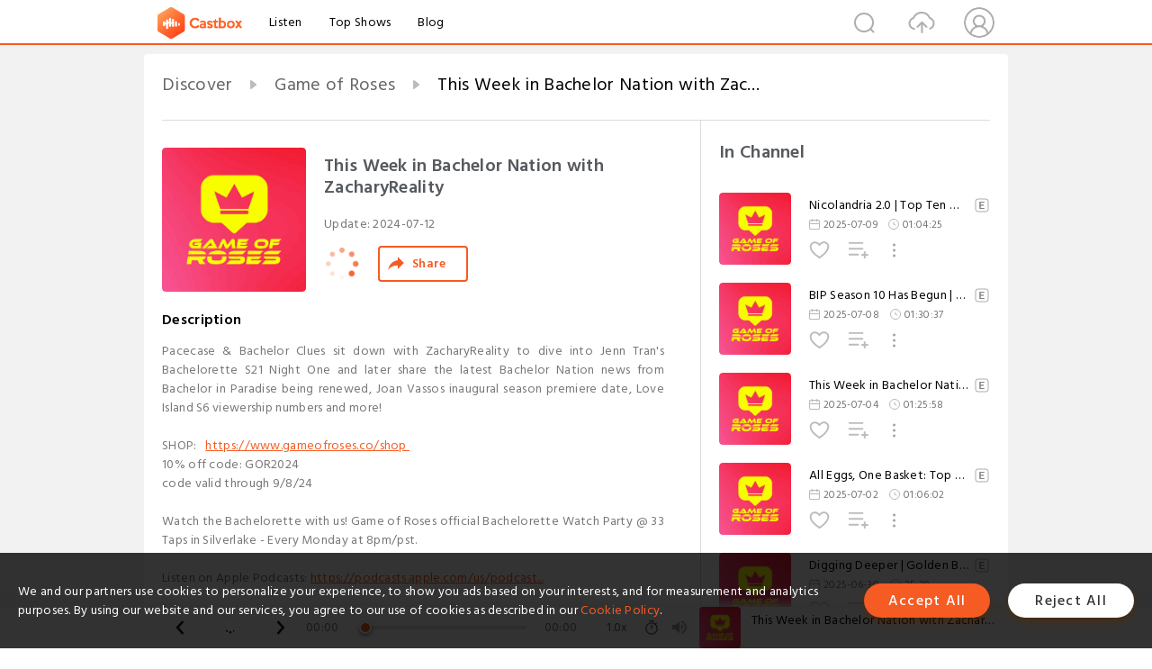

--- FILE ---
content_type: text/html; charset=utf-8
request_url: https://www.castbox.fm/episode/This-Week-in-Bachelor-Nation-with-ZacharyReality-id3595692-id718838098
body_size: 29617
content:
<!DOCTYPE html>
<html lang="en">
<head>
  <meta charset="utf-8">
  <title>This Week in Bachelor Nation with ZacharyReality</title>
  <link rel="canonical" href="https://castbox.fm/episode/This-Week-in-Bachelor-Nation-with-ZacharyReality-id3595692-id718838098" >
  
  <link rel="dns-prefetch" href="https//s3.castbox.fm">
  <link rel="dns-prefetch" href="https//everest.castbox.fm">
  <link rel="dns-prefetch" href="https//data.castbox.fm">
  <meta http-equiv="X-UA-Compatible" content="IE=edge,chrome=1">
  <meta name="viewport" content="width=device-width, initial-scale=1, user-scalable=no" >
  
  <link rel="icon" href="https://s3.castbox.fm/app/castbox/static/images/logo_120.png" type="image/x-icon">
  <meta name="apple-mobile-web-app-title" content="Castbox">
  <meta name="apple-mobile-web-app-capable" content="yes">
  <meta name="twitter:site" content="@CastBox_FM" >
  <meta name="twitter:creator" content="@CastBox_FM">
  <meta name="twitter:domain" content="castbox.fm">
  
      <meta name="twitter:card" content="summary" >
      <meta name="twitter:card" content="player" >
      <meta name="twitter:player" content="https://castbox.fm/app/castbox/player/id3595692/id718838098?v=03" >
      <meta property="twitter:player:height" content="500">
      <meta property="twitter:player:width" content="500">
      <meta name="twitter:player:width" content="500" >
      <meta name="twitter:player:height" content="500" >
      <meta property="og:image:width" content="600" >
      <meta property="og:image:height" content="600" >
      
  <meta property="twitter:title" content="This Week in Bachelor Nation with ZacharyReality" >
  <meta property="twitter:image" content="https://assets.pippa.io/shows/614a8b25beeabb001340b859/1652055065502-0e7a7647fa10b780d957f703e9af2c7c.jpeg" >
  <meta property="twitter:description" content="<p>Pacecase & Bachelor Clues sit down with ZacharyReality to dive into Jenn Tran's Bachelorette S21 Night One and later share the latest Bachelor Nation..." >
  <meta property="al:ios:url" content="castbox://episode/This-Week-in-Bachelor-Nation-with-ZacharyReality-id3595692-id718838098" >
  <meta property="al:ios:app_store_id" content="1100218439" >
  <meta property="al:ios:app_name" content="Castbox" >
  <meta property="al:android:url" content="castbox://episode/This-Week-in-Bachelor-Nation-with-ZacharyReality-id3595692-id718838098" >
  <meta property="al:android:package" content="fm.castbox.audiobook.radio.podcast" >
  <meta property="al:android:app_name" content="Castbox" >
  <meta property="al:web:url" content="https://castbox.fm/episode/This-Week-in-Bachelor-Nation-with-ZacharyReality-id3595692-id718838098" >
  <meta property="fb:app_id" content="1840752496197771" >
  <meta property="og:type" content="article" >
  <meta property="og:site_name" content="Castbox" />
  <meta property="og:url" content="https://castbox.fm/episode/This-Week-in-Bachelor-Nation-with-ZacharyReality-id3595692-id718838098" >
  <meta property="og:image" content="https://assets.pippa.io/shows/614a8b25beeabb001340b859/1652055065502-0e7a7647fa10b780d957f703e9af2c7c.jpeg" >
  <meta property="og:title" content="This Week in Bachelor Nation with ZacharyReality" >
  <meta property="og:description" content="<p>Pacecase & Bachelor Clues sit down with ZacharyReality to dive into Jenn Tran's Bachelorette S21 Night One and later share the latest Bachelor Nation..." >
  <meta property="twitter:app:id:iphone" content="1243410543">
  <meta property="twitter:app:id:googleplay" content="fm.castbox.audiobook.radio.podcast">
  <meta name="description" content="<p>Pacecase & Bachelor Clues sit down with ZacharyReality to dive into Jenn Tran's Bachelorette S21 Night One and later share the latest Bachelor Nation..." >
  <meta name="keywords" content="Free iPhone Podcast App, Free Podcast App, Rachel Maddow, Bill Bur Podcast, NPR, WNYC, WBEZ, This American Life, In-audio Search, What is Podcasting, Serial Podcast, On Demand Podcast, Public Radio" >
  <meta name="theme-color" content="rgba(64, 64, 64, 0.9)" />
  <link rel="search" type="application/opensearchdescription+xml" href="https://castbox.fm/opensearch.xml" title="Castbox">
  
  <link href="https://fonts.googleapis.com/css?family=Hind+Siliguri:300,400,500,600" rel="stylesheet"><link rel="stylesheet" type="text/css" href="https://s3.castbox.fm/app/castbox/static/css/slick.min.css" >
  <script type="application/ld+json">
{"@context":"http://schema.org","@type":"BreadcrumbList","itemListElement":[{"@type":"ListItem","position":1,"item":{"@id":"https://castbox.fm/home","name":"Channels","image":"https://s3.castbox.fm/app/castbox/static/images/logo.png"}},{"@type":"ListItem","position":2,"item":{"@id":"https://castbox.fm/channel/Game-of-Roses-id3595692","name":"Game%20of%20Roses","image":"https://assets.pippa.io/shows/614a8b25beeabb001340b859/1652055065502-0e7a7647fa10b780d957f703e9af2c7c.jpeg"}},{"@type":"ListItem","position":3,"item":{"@id":"https://castbox.fm/episode/This-Week-in-Bachelor-Nation-with-ZacharyReality-id3595692-id718838098","name":"This%20Week%20in%20Bachelor%20Nation%20with%20ZacharyReality","image":"https://assets.pippa.io/shows/614a8b25beeabb001340b859/1652055065502-0e7a7647fa10b780d957f703e9af2c7c.jpeg"}}]}
</script>
  <link rel="manifest" id="pwaLink" href="/api/pwa/manifest.json">
  
  
  <script type='text/javascript'>
    if (document.documentElement.clientWidth <= 720) {
      document.documentElement.style.fontSize = document.documentElement.clientWidth / 7.2 + 'px'
    } else {
      document.documentElement.style.fontSize = '100px'
    }
    window.onloadcallback=function(){}
  </script>
  
  <link data-chunk="global" rel="stylesheet" href="https://s3.castbox.fm/webstatic/css/vendors~global.96c36ed4.chunk.css">
<link data-chunk="global" rel="stylesheet" href="https://s3.castbox.fm/webstatic/css/global.c7478bb9.chunk.css">
<link data-chunk="castbox.main" rel="stylesheet" href="https://s3.castbox.fm/webstatic/css/castbox.main.ed6e5c24.chunk.css">
<link data-chunk="ep" rel="stylesheet" href="https://s3.castbox.fm/webstatic/css/ep.fe499db8.chunk.css">
</head>
<body>
  <div id="root"><div class="castboxGlobal"><div style="width:0;height:0"><audio style="width:100%;height:100%" preload="auto"><source src="https://sphinx.acast.com/p/open/s/614a8b25beeabb001340b859/e/66914aac96deb6dc3d91e266/media.mp3"/></audio></div><div class="castboxMain"><div class="mainBox"><div id="castboxHeader"><div class="castboxHeaderContainer"><div class="nav-item left navLogo"><a href="/"><img class="logoTextCover" src="https://s3.castbox.fm/webstatic/images/navLogo.c3d5a81b.png"/></a><a class="nav-item link" href="/home">Listen</a><a class="nav-item link" href="/categories/0">Top Shows</a><a class="nav-item link" href="/blog">Blog</a></div><div><div class="nav-item right topUserNav"><div class="userNav right"><div class="userNav-icon"><img class="userNav-img" src="https://s3.castbox.fm/webstatic/images/userIcon.06c408dc.png"/></div></div></div><div class="nav-item right upload"><a href="/creator/upload"><img class="img" src="https://s3.castbox.fm/webstatic/images/upload_icon.521c956a.png"/></a></div><div class="nav-item right search"><img class="img" src="https://s3.castbox.fm/webstatic/images/search_icon.3958760d.png"/></div></div></div></div><div style="padding-bottom:56px;min-height:100vh" id="childrenBox" class="childrenBox"><div class="topCon"></div><div class="topLeftCon"></div><div class="topRightCon"></div><div class="trackPlay clearfix childContent"><div style="text-align:left" class="guru-breadcrumb"><span class="guru-breadcrumb-item"><span style="max-width:40%" class="breadcrumb-text"><a href="/home">Discover</a></span><img class="breadcrumbImage" src="[data-uri]"/></span><span class="guru-breadcrumb-item"><span style="max-width:40%" class="breadcrumb-text"><a href="/channel/Game-of-Roses-id3595692">Game of Roses</a></span><img class="breadcrumbImage" src="[data-uri]"/></span><span class="guru-breadcrumb-item active"><span style="max-width:40%" class="breadcrumb-text">This Week in Bachelor Nation with ZacharyReality</span></span></div><div class="leftContainer"><div class="trackinfo"><div class="trackinfo-cover" data-episode_id="14e499b8dcb9842d5fbf2768df7f69f773f18ebb-4928f7ca968a816fb62123c392a8f23af929a814"><div style="display:inline-block;height:100%;width:100%;overflow:hidden;border-radius:4px;background-color:#A9B8AD" class="coverImgContainer"><img style="display:inline-block;opacity:1;width:100%;height:100%" src="https://assets.pippa.io/shows/614a8b25beeabb001340b859/1652055065502-0e7a7647fa10b780d957f703e9af2c7c.jpeg" class="cover" alt="This Week in Bachelor Nation with ZacharyReality" title="This Week in Bachelor Nation with ZacharyReality"/></div></div><div class="trackinfo-titleBox"><h1 title="This Week in Bachelor Nation with ZacharyReality" class="trackinfo-title"><div id="box-pro-ellipsis-176974895024478" class="box-ellipsis box-ellipsis-lineClamp"><style>#box-pro-ellipsis-176974895024478{-webkit-line-clamp:2;}</style><span>This Week in Bachelor Nation with ZacharyReality</span></div></h1><div class="trackinfo-con-des"><span class="item">Update: <!-- -->2024-07-12</span><span class="item"></span></div><div class="trackinfo-ctrls"><div class="player_play_btn pause loading " style="display:inline-block;cursor:pointer;margin-right:20px"></div><span><div class="sharePageBtn">Share</div></span></div></div><div class="trackinfo-des-title-wrapper"><p class="trackinfo-des-title ">Description</p></div><div class="trackinfo-des"><span class="box-ellipsis"><div><p>Pacecase & Bachelor Clues sit down with ZacharyReality to dive into Jenn Tran's Bachelorette S21 Night One and later share the latest Bachelor Nation news from Bachelor in Paradise being renewed, Joan Vassos inaugural season premiere date, Love Island S6 viewership numbers and more!</p><br><p>SHOP:   <a rel="nofollow"href="https://www.youtube.com/redirect?event=video_description&redir_token=[base64]&q=https%3A%2F%2Fwww.gameofroses.co%2Fshop%C2%A0&v=z7GhQZ8zHGg" target="_blank">https://www.gameofroses.co/shop </a></p><p>10% off code: GOR2024 </p><p>code valid through 9/8/24</p><br><p>Watch the Bachelorette with us! Game of Roses official Bachelorette Watch Party @ 33 Taps in Silverlake - Every Monday at 8pm/pst. </p><br><p>Listen on Apple Podcasts: <a rel="nofollow"href="https://www.youtube.com/redirect?event=video_description&redir_token=[base64]&q=https%3A%2F%2Fpodcasts.apple.com%2Fus%2Fpodcast%2Fgame-of-roses%2Fid1469113217&v=z7GhQZ8zHGg" target="_blank">https://podcasts.apple.com/us/podcast...</a></p><br><p>Listen on Spotify: <a rel="nofollow"href="https://www.youtube.com/redirect?event=video_description&redir_token=[base64]&q=https%3A%2F%2Fopen.spotify.com%2Fshow%2F3oiNi6pswZPFu7bMk4PnoV&v=z7GhQZ8zHGg" target="_blank">https://open.spotify.com/show/3oiNi6p...</a></p><br><p>Join the Patreon Pit: <a rel="nofollow"href="https://www.youtube.com/redirect?event=video_description&redir_token=[base64]&q=https%3A%2F%2Fwww.patreon.com%2Fgameofroses&v=z7GhQZ8zHGg" target="_blank"> <img style="max-width:60%;max-height:60%;margin:0"src="https://www.gstatic.com/youtube/img/watch/social_media/patreon_1x_v2.png"> / gameofroses  </a></p><br><p>Want coaching tips? email gameofrozes@gmail.com </p><br><p>Follow us on TikTok: @gameofroses</p><br><p>Follow us on Instagram-</p><p>Game of Roses:  @gameofrosespod</p><p>Pacecase:  @pacecaseBachelor </p><p>Clues:  @bachelorclues</p><p>Aigner: @aignerxo</p><br><p>*Edited by Nate Flaks ( @nateflaks )</p><p><br></p><hr><p> Hosted on Acast. See <a rel="nofollow"target="_blank" href="https://acast.com/privacy">acast.com/privacy</a> for more information.</p></div></span></div><div class="seeMorebtn seeMorebtn_up"><img class="img" src="[data-uri]"/></div></div><div class="trackPlay-comment"><div id="comments" class="commentList"><div class="commentList-title"><span>Comments<!-- --> </span></div><div class="addComment clearfix"><form class="addCommentForm"><div class="commentInputBox"><input type="text" value="" class="commentInputBox-input" placeholder="Sign in to Comment"/><input type="submit" style="display:none"/></div><div class="userCover"><div style="display:inline-block;height:100%;width:100%;overflow:hidden;border-radius:4px;background-color:#A9B8AD" class="coverImgContainer"><img style="display:inline-block;opacity:1;width:100%;height:100%" src="[data-uri]" class="userCover-img"/></div></div></form></div><div class="commentList-box"><div class="commentListCon"><div></div></div></div></div></div></div><div class="rightContainer"><div class="rightContainer-item"><div class="TrackList"><div class="trackListCon"><div class="clearfix"><div class="trackListCon_title">In Channel</div></div><div class="trackListCon_list" style="height:600px"><div><section class="episodeRow isExplicit opacityinAnimate"><div class="ep-item isSmall"><div class="ep-item-cover"><a href="/episode/Nicolandria-2.0-|-Top-Ten-Moments-From-Love-Island-USA-Week-5-(Season-7-Episodes-27-32)-id3595692-id826227007"><div style="display:inline-block;height:100%;width:100%;overflow:hidden;border-radius:4px;background-color:#A9B8AD" class="coverImgContainer"><img style="display:inline-block;opacity:1;width:100%;height:100%" src="https://assets.pippa.io/shows/614a8b25beeabb001340b859/1752044098627-81d975b8-d833-4176-8675-ec52ee2ba2eb.jpeg" class="image" alt="Nicolandria 2.0 | Top Ten Moments From Love Island USA Week 5 (Season 7 Episodes 27-32)" title="Nicolandria 2.0 | Top Ten Moments From Love Island USA Week 5 (Season 7 Episodes 27-32)"/></div></a></div><div class="ep-item-con"><a href="/episode/Nicolandria-2.0-|-Top-Ten-Moments-From-Love-Island-USA-Week-5-(Season-7-Episodes-27-32)-id3595692-id826227007"><p title="Nicolandria 2.0 | Top Ten Moments From Love Island USA Week 5 (Season 7 Episodes 27-32)" class="ep-item-con-title"><span class="ellipsis" style="display:inline-block">Nicolandria 2.0 | Top Ten Moments From Love Island USA Week 5 (Season 7 Episodes 27-32)</span><img title="Explicit" class="explicit" src="[data-uri]"/></p></a><p class="ep-item-con-des"><span class="item icon date">2025-07-09</span><span class="item icon time">01:04:25</span></p><div class="ep-item-con-btns"><p class="btn-item like"></p><span class="btn-item add-2epl"><div class="playlists-modal"><div class="playlists-modal-target"><div class="add-2epl-btn"></div></div></div></span><span class="btn-item add-2epl more-point"><div class="playlists-modal"><div class="playlists-modal-target"><div class="add-2epl-btn epl-more-action"></div></div></div></span></div></div><div class="ep-item-ctrls"><a class="ctrlItem play" href="/episode/Nicolandria-2.0-|-Top-Ten-Moments-From-Love-Island-USA-Week-5-(Season-7-Episodes-27-32)-id3595692-id826227007"></a></div></div><div class="audiobox"></div></section><section class="episodeRow isExplicit opacityinAnimate"><div class="ep-item isSmall"><div class="ep-item-cover"><a href="/episode/BIP-Season-10-Has-Begun-|-Bachelor-in-Paradise-(2025)-Episode-1-Recap-id3595692-id825928599"><div style="display:inline-block;height:100%;width:100%;overflow:hidden;border-radius:4px;background-color:#A9B8AD" class="coverImgContainer"><img style="display:inline-block;opacity:1;width:100%;height:100%" src="https://assets.pippa.io/shows/614a8b25beeabb001340b859/1751965515446-1ab10ce2-6470-4a94-9905-36d3d12afe6c.jpeg" class="image" alt="BIP Season 10 Has Begun | Bachelor in Paradise (2025) Episode 1 Recap" title="BIP Season 10 Has Begun | Bachelor in Paradise (2025) Episode 1 Recap"/></div></a></div><div class="ep-item-con"><a href="/episode/BIP-Season-10-Has-Begun-|-Bachelor-in-Paradise-(2025)-Episode-1-Recap-id3595692-id825928599"><p title="BIP Season 10 Has Begun | Bachelor in Paradise (2025) Episode 1 Recap" class="ep-item-con-title"><span class="ellipsis" style="display:inline-block">BIP Season 10 Has Begun | Bachelor in Paradise (2025) Episode 1 Recap</span><img title="Explicit" class="explicit" src="[data-uri]"/></p></a><p class="ep-item-con-des"><span class="item icon date">2025-07-08</span><span class="item icon time">01:30:37</span></p><div class="ep-item-con-btns"><p class="btn-item like"></p><span class="btn-item add-2epl"><div class="playlists-modal"><div class="playlists-modal-target"><div class="add-2epl-btn"></div></div></div></span><span class="btn-item add-2epl more-point"><div class="playlists-modal"><div class="playlists-modal-target"><div class="add-2epl-btn epl-more-action"></div></div></div></span></div></div><div class="ep-item-ctrls"><a class="ctrlItem play" href="/episode/BIP-Season-10-Has-Begun-|-Bachelor-in-Paradise-(2025)-Episode-1-Recap-id3595692-id825928599"></a></div></div><div class="audiobox"></div></section><section class="episodeRow isExplicit opacityinAnimate"><div class="ep-item isSmall"><div class="ep-item-cover"><a href="/episode/This-Week-in-Bachelor-Nation-|-Truth-Box-Fallout%3A-Kara-Berry-Weighs-in-on-Love-Island-USA-id3595692-id824919692"><div style="display:inline-block;height:100%;width:100%;overflow:hidden;border-radius:4px;background-color:#A9B8AD" class="coverImgContainer"><img style="display:inline-block;opacity:1;width:100%;height:100%" src="https://assets.pippa.io/shows/614a8b25beeabb001340b859/1751611587562-7ed18822-ff86-43fd-999e-b57e6241fd28.jpeg" class="image" alt="This Week in Bachelor Nation | Truth Box Fallout: Kara Berry Weighs in on Love Island USA" title="This Week in Bachelor Nation | Truth Box Fallout: Kara Berry Weighs in on Love Island USA"/></div></a></div><div class="ep-item-con"><a href="/episode/This-Week-in-Bachelor-Nation-|-Truth-Box-Fallout%3A-Kara-Berry-Weighs-in-on-Love-Island-USA-id3595692-id824919692"><p title="This Week in Bachelor Nation | Truth Box Fallout: Kara Berry Weighs in on Love Island USA" class="ep-item-con-title"><span class="ellipsis" style="display:inline-block">This Week in Bachelor Nation | Truth Box Fallout: Kara Berry Weighs in on Love Island USA</span><img title="Explicit" class="explicit" src="[data-uri]"/></p></a><p class="ep-item-con-des"><span class="item icon date">2025-07-04</span><span class="item icon time">01:25:58</span></p><div class="ep-item-con-btns"><p class="btn-item like"></p><span class="btn-item add-2epl"><div class="playlists-modal"><div class="playlists-modal-target"><div class="add-2epl-btn"></div></div></div></span><span class="btn-item add-2epl more-point"><div class="playlists-modal"><div class="playlists-modal-target"><div class="add-2epl-btn epl-more-action"></div></div></div></span></div></div><div class="ep-item-ctrls"><a class="ctrlItem play" href="/episode/This-Week-in-Bachelor-Nation-|-Truth-Box-Fallout%3A-Kara-Berry-Weighs-in-on-Love-Island-USA-id3595692-id824919692"></a></div></div><div class="audiobox"></div></section><section class="episodeRow isExplicit opacityinAnimate"><div class="ep-item isSmall"><div class="ep-item-cover"><a href="/episode/All-Eggs%2C-One-Basket%3A-Top-Ten-Moments-From-Love-Island-USA-Week-4-(Season-7-Episodes-21-26)-id3595692-id823952102"><div style="display:inline-block;height:100%;width:100%;overflow:hidden;border-radius:4px;background-color:#A9B8AD" class="coverImgContainer"><img style="display:inline-block;opacity:1;width:100%;height:100%" src="https://assets.pippa.io/shows/614a8b25beeabb001340b859/1751441106171-0ef40bee-4e84-4d9b-9f96-5ddbd4352d23.jpeg" class="image" alt="All Eggs, One Basket: Top Ten Moments From Love Island USA Week 4 (Season 7 Episodes 21-26)" title="All Eggs, One Basket: Top Ten Moments From Love Island USA Week 4 (Season 7 Episodes 21-26)"/></div></a></div><div class="ep-item-con"><a href="/episode/All-Eggs%2C-One-Basket%3A-Top-Ten-Moments-From-Love-Island-USA-Week-4-(Season-7-Episodes-21-26)-id3595692-id823952102"><p title="All Eggs, One Basket: Top Ten Moments From Love Island USA Week 4 (Season 7 Episodes 21-26)" class="ep-item-con-title"><span class="ellipsis" style="display:inline-block">All Eggs, One Basket: Top Ten Moments From Love Island USA Week 4 (Season 7 Episodes 21-26)</span><img title="Explicit" class="explicit" src="[data-uri]"/></p></a><p class="ep-item-con-des"><span class="item icon date">2025-07-02</span><span class="item icon time">01:06:02</span></p><div class="ep-item-con-btns"><p class="btn-item like"></p><span class="btn-item add-2epl"><div class="playlists-modal"><div class="playlists-modal-target"><div class="add-2epl-btn"></div></div></div></span><span class="btn-item add-2epl more-point"><div class="playlists-modal"><div class="playlists-modal-target"><div class="add-2epl-btn epl-more-action"></div></div></div></span></div></div><div class="ep-item-ctrls"><a class="ctrlItem play" href="/episode/All-Eggs%2C-One-Basket%3A-Top-Ten-Moments-From-Love-Island-USA-Week-4-(Season-7-Episodes-21-26)-id3595692-id823952102"></a></div></div><div class="audiobox"></div></section><section class="episodeRow isExplicit opacityinAnimate"><div class="ep-item isSmall"><div class="ep-item-cover"><a href="/episode/Digging-Deeper-|-Golden-Bachelor-EXPOSED%3A-Mel-Owens-Sparks-Backlash-with-Ageist-Demands-id3595692-id823315992"><div style="display:inline-block;height:100%;width:100%;overflow:hidden;border-radius:4px;background-color:#A9B8AD" class="coverImgContainer"><img style="display:inline-block;opacity:1;width:100%;height:100%" src="https://assets.pippa.io/shows/614a8b25beeabb001340b859/1751257358909-6af50b73-4a00-415a-87a3-e50a14bcb24e.jpeg" class="image" alt="Digging Deeper | Golden Bachelor EXPOSED: Mel Owens Sparks Backlash with Ageist Demands" title="Digging Deeper | Golden Bachelor EXPOSED: Mel Owens Sparks Backlash with Ageist Demands"/></div></a></div><div class="ep-item-con"><a href="/episode/Digging-Deeper-|-Golden-Bachelor-EXPOSED%3A-Mel-Owens-Sparks-Backlash-with-Ageist-Demands-id3595692-id823315992"><p title="Digging Deeper | Golden Bachelor EXPOSED: Mel Owens Sparks Backlash with Ageist Demands" class="ep-item-con-title"><span class="ellipsis" style="display:inline-block">Digging Deeper | Golden Bachelor EXPOSED: Mel Owens Sparks Backlash with Ageist Demands</span><img title="Explicit" class="explicit" src="[data-uri]"/></p></a><p class="ep-item-con-des"><span class="item icon date">2025-06-30</span><span class="item icon time">25:39</span></p><div class="ep-item-con-btns"><p class="btn-item like"></p><span class="btn-item add-2epl"><div class="playlists-modal"><div class="playlists-modal-target"><div class="add-2epl-btn"></div></div></div></span><span class="btn-item add-2epl more-point"><div class="playlists-modal"><div class="playlists-modal-target"><div class="add-2epl-btn epl-more-action"></div></div></div></span></div></div><div class="ep-item-ctrls"><a class="ctrlItem play" href="/episode/Digging-Deeper-|-Golden-Bachelor-EXPOSED%3A-Mel-Owens-Sparks-Backlash-with-Ageist-Demands-id3595692-id823315992"></a></div></div><div class="audiobox"></div></section><section class="episodeRow isExplicit opacityinAnimate"><div class="ep-item isSmall"><div class="ep-item-cover"><a href="/episode/This-Week-in-Bachelor-Nation%3A-Love-Island-Enters-Its-Experimental-Era-id3595692-id822610730"><div style="display:inline-block;height:100%;width:100%;overflow:hidden;border-radius:4px;background-color:#A9B8AD" class="coverImgContainer"><img style="display:inline-block;opacity:1;width:100%;height:100%" src="https://assets.pippa.io/shows/614a8b25beeabb001340b859/1751005613351-3b8e149c-7458-4891-aa2d-6788c13a3323.jpeg" class="image" alt="This Week in Bachelor Nation: Love Island Enters Its Experimental Era" title="This Week in Bachelor Nation: Love Island Enters Its Experimental Era"/></div></a></div><div class="ep-item-con"><a href="/episode/This-Week-in-Bachelor-Nation%3A-Love-Island-Enters-Its-Experimental-Era-id3595692-id822610730"><p title="This Week in Bachelor Nation: Love Island Enters Its Experimental Era" class="ep-item-con-title"><span class="ellipsis" style="display:inline-block">This Week in Bachelor Nation: Love Island Enters Its Experimental Era</span><img title="Explicit" class="explicit" src="[data-uri]"/></p></a><p class="ep-item-con-des"><span class="item icon date">2025-06-27</span><span class="item icon time">01:13:47</span></p><div class="ep-item-con-btns"><p class="btn-item like"></p><span class="btn-item add-2epl"><div class="playlists-modal"><div class="playlists-modal-target"><div class="add-2epl-btn"></div></div></div></span><span class="btn-item add-2epl more-point"><div class="playlists-modal"><div class="playlists-modal-target"><div class="add-2epl-btn epl-more-action"></div></div></div></span></div></div><div class="ep-item-ctrls"><a class="ctrlItem play" href="/episode/This-Week-in-Bachelor-Nation%3A-Love-Island-Enters-Its-Experimental-Era-id3595692-id822610730"></a></div></div><div class="audiobox"></div></section><section class="episodeRow isExplicit opacityinAnimate"><div class="ep-item isSmall"><div class="ep-item-cover"><a href="/episode/Casa-Amor!-Top-Ten-Moments-From-Love-Island-USA-Week-3-(Season-7-Episodes-15-20)-id3595692-id821969994"><div style="display:inline-block;height:100%;width:100%;overflow:hidden;border-radius:4px;background-color:#A9B8AD" class="coverImgContainer"><img style="display:inline-block;opacity:1;width:100%;height:100%" src="https://assets.pippa.io/shows/614a8b25beeabb001340b859/1750840297720-bfb0a357-e21e-4f13-9595-8b2d8557c3c3.jpeg" class="image" alt="Casa Amor! Top Ten Moments From Love Island USA Week 3 (Season 7 Episodes 15-20)" title="Casa Amor! Top Ten Moments From Love Island USA Week 3 (Season 7 Episodes 15-20)"/></div></a></div><div class="ep-item-con"><a href="/episode/Casa-Amor!-Top-Ten-Moments-From-Love-Island-USA-Week-3-(Season-7-Episodes-15-20)-id3595692-id821969994"><p title="Casa Amor! Top Ten Moments From Love Island USA Week 3 (Season 7 Episodes 15-20)" class="ep-item-con-title"><span class="ellipsis" style="display:inline-block">Casa Amor! Top Ten Moments From Love Island USA Week 3 (Season 7 Episodes 15-20)</span><img title="Explicit" class="explicit" src="[data-uri]"/></p></a><p class="ep-item-con-des"><span class="item icon date">2025-06-25</span><span class="item icon time">01:15:45</span></p><div class="ep-item-con-btns"><p class="btn-item like"></p><span class="btn-item add-2epl"><div class="playlists-modal"><div class="playlists-modal-target"><div class="add-2epl-btn"></div></div></div></span><span class="btn-item add-2epl more-point"><div class="playlists-modal"><div class="playlists-modal-target"><div class="add-2epl-btn epl-more-action"></div></div></div></span></div></div><div class="ep-item-ctrls"><a class="ctrlItem play" href="/episode/Casa-Amor!-Top-Ten-Moments-From-Love-Island-USA-Week-3-(Season-7-Episodes-15-20)-id3595692-id821969994"></a></div></div><div class="audiobox"></div></section><section class="episodeRow isExplicit opacityinAnimate"><div class="ep-item isSmall"><div class="ep-item-cover"><a href="/episode/This-Week-in-Bachelor-Nation%3A-Love-Island-USA-Dominates-with-1-Billion-Minutes-Watched-id3595692-id820675163"><div style="display:inline-block;height:100%;width:100%;overflow:hidden;border-radius:4px;background-color:#A9B8AD" class="coverImgContainer"><img style="display:inline-block;opacity:1;width:100%;height:100%" src="https://assets.pippa.io/shows/614a8b25beeabb001340b859/1750399522597-b6f77235-d65a-4729-b5a0-7150961cb3d5.jpeg" class="image" alt="This Week in Bachelor Nation: Love Island USA Dominates with 1 Billion Minutes Watched" title="This Week in Bachelor Nation: Love Island USA Dominates with 1 Billion Minutes Watched"/></div></a></div><div class="ep-item-con"><a href="/episode/This-Week-in-Bachelor-Nation%3A-Love-Island-USA-Dominates-with-1-Billion-Minutes-Watched-id3595692-id820675163"><p title="This Week in Bachelor Nation: Love Island USA Dominates with 1 Billion Minutes Watched" class="ep-item-con-title"><span class="ellipsis" style="display:inline-block">This Week in Bachelor Nation: Love Island USA Dominates with 1 Billion Minutes Watched</span><img title="Explicit" class="explicit" src="[data-uri]"/></p></a><p class="ep-item-con-des"><span class="item icon date">2025-06-20</span><span class="item icon time">01:15:30</span></p><div class="ep-item-con-btns"><p class="btn-item like"></p><span class="btn-item add-2epl"><div class="playlists-modal"><div class="playlists-modal-target"><div class="add-2epl-btn"></div></div></div></span><span class="btn-item add-2epl more-point"><div class="playlists-modal"><div class="playlists-modal-target"><div class="add-2epl-btn epl-more-action"></div></div></div></span></div></div><div class="ep-item-ctrls"><a class="ctrlItem play" href="/episode/This-Week-in-Bachelor-Nation%3A-Love-Island-USA-Dominates-with-1-Billion-Minutes-Watched-id3595692-id820675163"></a></div></div><div class="audiobox"></div></section><section class="episodeRow isExplicit opacityinAnimate"><div class="ep-item isSmall"><div class="ep-item-cover"><a href="/episode/The-Huda-Show%3A-Top-Ten-Moments-From-Love-Island-USA-Week-2-(Season-7-Episodes-9-14)-id3595692-id820014089"><div style="display:inline-block;height:100%;width:100%;overflow:hidden;border-radius:4px;background-color:#A9B8AD" class="coverImgContainer"><img style="display:inline-block;opacity:1;width:100%;height:100%" src="https://assets.pippa.io/shows/614a8b25beeabb001340b859/1750233113507-8ba71000-6a6e-43f2-a7d0-00f02fb744e8.jpeg" class="image" alt="The Huda Show: Top Ten Moments From Love Island USA Week 2 (Season 7 Episodes 9-14)" title="The Huda Show: Top Ten Moments From Love Island USA Week 2 (Season 7 Episodes 9-14)"/></div></a></div><div class="ep-item-con"><a href="/episode/The-Huda-Show%3A-Top-Ten-Moments-From-Love-Island-USA-Week-2-(Season-7-Episodes-9-14)-id3595692-id820014089"><p title="The Huda Show: Top Ten Moments From Love Island USA Week 2 (Season 7 Episodes 9-14)" class="ep-item-con-title"><span class="ellipsis" style="display:inline-block">The Huda Show: Top Ten Moments From Love Island USA Week 2 (Season 7 Episodes 9-14)</span><img title="Explicit" class="explicit" src="[data-uri]"/></p></a><p class="ep-item-con-des"><span class="item icon date">2025-06-18</span><span class="item icon time">01:03:12</span></p><div class="ep-item-con-btns"><p class="btn-item like"></p><span class="btn-item add-2epl"><div class="playlists-modal"><div class="playlists-modal-target"><div class="add-2epl-btn"></div></div></div></span><span class="btn-item add-2epl more-point"><div class="playlists-modal"><div class="playlists-modal-target"><div class="add-2epl-btn epl-more-action"></div></div></div></span></div></div><div class="ep-item-ctrls"><a class="ctrlItem play" href="/episode/The-Huda-Show%3A-Top-Ten-Moments-From-Love-Island-USA-Week-2-(Season-7-Episodes-9-14)-id3595692-id820014089"></a></div></div><div class="audiobox"></div></section><section class="episodeRow isExplicit opacityinAnimate"><div class="ep-item isSmall"><div class="ep-item-cover"><a href="/episode/Digging-Deeper%3A-Love-Island-Exposed---Players-Reveal-Production-Secrets-%26-Manipulation-Tactics-id3595692-id819369883"><div style="display:inline-block;height:100%;width:100%;overflow:hidden;border-radius:4px;background-color:#A9B8AD" class="coverImgContainer"><img style="display:inline-block;opacity:1;width:100%;height:100%" src="https://assets.pippa.io/shows/614a8b25beeabb001340b859/1750048031791-76e1a327-1831-480b-80c2-4c1386200045.jpeg" class="image" alt="Digging Deeper: Love Island Exposed - Players Reveal Production Secrets &amp; Manipulation Tactics" title="Digging Deeper: Love Island Exposed - Players Reveal Production Secrets &amp; Manipulation Tactics"/></div></a></div><div class="ep-item-con"><a href="/episode/Digging-Deeper%3A-Love-Island-Exposed---Players-Reveal-Production-Secrets-%26-Manipulation-Tactics-id3595692-id819369883"><p title="Digging Deeper: Love Island Exposed - Players Reveal Production Secrets &amp; Manipulation Tactics" class="ep-item-con-title"><span class="ellipsis" style="display:inline-block">Digging Deeper: Love Island Exposed - Players Reveal Production Secrets &amp; Manipulation Tactics</span><img title="Explicit" class="explicit" src="[data-uri]"/></p></a><p class="ep-item-con-des"><span class="item icon date">2025-06-16</span><span class="item icon time">32:00</span></p><div class="ep-item-con-btns"><p class="btn-item like"></p><span class="btn-item add-2epl"><div class="playlists-modal"><div class="playlists-modal-target"><div class="add-2epl-btn"></div></div></div></span><span class="btn-item add-2epl more-point"><div class="playlists-modal"><div class="playlists-modal-target"><div class="add-2epl-btn epl-more-action"></div></div></div></span></div></div><div class="ep-item-ctrls"><a class="ctrlItem play" href="/episode/Digging-Deeper%3A-Love-Island-Exposed---Players-Reveal-Production-Secrets-%26-Manipulation-Tactics-id3595692-id819369883"></a></div></div><div class="audiobox"></div></section><section class="episodeRow isExplicit opacityinAnimate"><div class="ep-item isSmall"><div class="ep-item-cover"><a href="/episode/This-Week-in-Bachelor-Nation-|-Love-Island-vs.-Bachelor-Nation%3A-Trailer-Showdown-id3595692-id818611999"><div style="display:inline-block;height:100%;width:100%;overflow:hidden;border-radius:4px;background-color:#A9B8AD" class="coverImgContainer"><img style="display:inline-block;opacity:1;width:100%;height:100%" src="https://assets.pippa.io/shows/614a8b25beeabb001340b859/1749790024060-c3654c82-5ddf-4ad5-8ef5-618479391dd7.jpeg" class="image" alt="This Week in Bachelor Nation | Love Island vs. Bachelor Nation: Trailer Showdown" title="This Week in Bachelor Nation | Love Island vs. Bachelor Nation: Trailer Showdown"/></div></a></div><div class="ep-item-con"><a href="/episode/This-Week-in-Bachelor-Nation-|-Love-Island-vs.-Bachelor-Nation%3A-Trailer-Showdown-id3595692-id818611999"><p title="This Week in Bachelor Nation | Love Island vs. Bachelor Nation: Trailer Showdown" class="ep-item-con-title"><span class="ellipsis" style="display:inline-block">This Week in Bachelor Nation | Love Island vs. Bachelor Nation: Trailer Showdown</span><img title="Explicit" class="explicit" src="[data-uri]"/></p></a><p class="ep-item-con-des"><span class="item icon date">2025-06-13</span><span class="item icon time">01:07:27</span></p><div class="ep-item-con-btns"><p class="btn-item like"></p><span class="btn-item add-2epl"><div class="playlists-modal"><div class="playlists-modal-target"><div class="add-2epl-btn"></div></div></div></span><span class="btn-item add-2epl more-point"><div class="playlists-modal"><div class="playlists-modal-target"><div class="add-2epl-btn epl-more-action"></div></div></div></span></div></div><div class="ep-item-ctrls"><a class="ctrlItem play" href="/episode/This-Week-in-Bachelor-Nation-|-Love-Island-vs.-Bachelor-Nation%3A-Trailer-Showdown-id3595692-id818611999"></a></div></div><div class="audiobox"></div></section><section class="episodeRow isExplicit opacityinAnimate"><div class="ep-item isSmall"><div class="ep-item-cover"><a href="/episode/Love-Island-USA-Season-7-Episodes-2-8-Recap---Ace’s-Power-Crumbles%3A-Recoupling-Chaos-%26-Cliffhangers-id3595692-id817923513"><div style="display:inline-block;height:100%;width:100%;overflow:hidden;border-radius:4px;background-color:#A9B8AD" class="coverImgContainer"><img style="display:inline-block;opacity:1;width:100%;height:100%" src="https://assets.pippa.io/shows/614a8b25beeabb001340b859/1749625686355-ba22d7d2-6359-4198-a8b6-1871961a95b9.jpeg" class="image" alt="Love Island USA Season 7 Episodes 2-8 Recap - Ace’s Power Crumbles: Recoupling Chaos &amp; Cliffhangers" title="Love Island USA Season 7 Episodes 2-8 Recap - Ace’s Power Crumbles: Recoupling Chaos &amp; Cliffhangers"/></div></a></div><div class="ep-item-con"><a href="/episode/Love-Island-USA-Season-7-Episodes-2-8-Recap---Ace’s-Power-Crumbles%3A-Recoupling-Chaos-%26-Cliffhangers-id3595692-id817923513"><p title="Love Island USA Season 7 Episodes 2-8 Recap - Ace’s Power Crumbles: Recoupling Chaos &amp; Cliffhangers" class="ep-item-con-title"><span class="ellipsis" style="display:inline-block">Love Island USA Season 7 Episodes 2-8 Recap - Ace’s Power Crumbles: Recoupling Chaos &amp; Cliffhangers</span><img title="Explicit" class="explicit" src="[data-uri]"/></p></a><p class="ep-item-con-des"><span class="item icon date">2025-06-11</span><span class="item icon time">01:25:11</span></p><div class="ep-item-con-btns"><p class="btn-item like"></p><span class="btn-item add-2epl"><div class="playlists-modal"><div class="playlists-modal-target"><div class="add-2epl-btn"></div></div></div></span><span class="btn-item add-2epl more-point"><div class="playlists-modal"><div class="playlists-modal-target"><div class="add-2epl-btn epl-more-action"></div></div></div></span></div></div><div class="ep-item-ctrls"><a class="ctrlItem play" href="/episode/Love-Island-USA-Season-7-Episodes-2-8-Recap---Ace’s-Power-Crumbles%3A-Recoupling-Chaos-%26-Cliffhangers-id3595692-id817923513"></a></div></div><div class="audiobox"></div></section><section class="episodeRow isExplicit opacityinAnimate"><div class="ep-item isSmall"><div class="ep-item-cover"><a href="/episode/This-Week-in-Bachelor-Nation%3A-They-Disappeared-Yulissa-From-Love-Island-USA-id3595692-id816510824"><div style="display:inline-block;height:100%;width:100%;overflow:hidden;border-radius:4px;background-color:#A9B8AD" class="coverImgContainer"><img style="display:inline-block;opacity:1;width:100%;height:100%" src="https://assets.pippa.io/shows/614a8b25beeabb001340b859/1749188714679-9255bdb8-c722-4ce1-b2e6-80c26cafc02a.jpeg" class="image" alt="This Week in Bachelor Nation: They Disappeared Yulissa From Love Island USA" title="This Week in Bachelor Nation: They Disappeared Yulissa From Love Island USA"/></div></a></div><div class="ep-item-con"><a href="/episode/This-Week-in-Bachelor-Nation%3A-They-Disappeared-Yulissa-From-Love-Island-USA-id3595692-id816510824"><p title="This Week in Bachelor Nation: They Disappeared Yulissa From Love Island USA" class="ep-item-con-title"><span class="ellipsis" style="display:inline-block">This Week in Bachelor Nation: They Disappeared Yulissa From Love Island USA</span><img title="Explicit" class="explicit" src="[data-uri]"/></p></a><p class="ep-item-con-des"><span class="item icon date">2025-06-06</span><span class="item icon time">01:04:54</span></p><div class="ep-item-con-btns"><p class="btn-item like"></p><span class="btn-item add-2epl"><div class="playlists-modal"><div class="playlists-modal-target"><div class="add-2epl-btn"></div></div></div></span><span class="btn-item add-2epl more-point"><div class="playlists-modal"><div class="playlists-modal-target"><div class="add-2epl-btn epl-more-action"></div></div></div></span></div></div><div class="ep-item-ctrls"><a class="ctrlItem play" href="/episode/This-Week-in-Bachelor-Nation%3A-They-Disappeared-Yulissa-From-Love-Island-USA-id3595692-id816510824"></a></div></div><div class="audiobox"></div></section><section class="episodeRow isExplicit opacityinAnimate"><div class="ep-item isSmall"><div class="ep-item-cover"><a href="/episode/Love-Island-Is-Back!---Love-Island-USA-Season-Episode-1-Breakdown-id3595692-id815506317"><div style="display:inline-block;height:100%;width:100%;overflow:hidden;border-radius:4px;background-color:#A9B8AD" class="coverImgContainer"><img style="display:inline-block;opacity:1;width:100%;height:100%" src="https://assets.pippa.io/shows/614a8b25beeabb001340b859/1749030913828-698781fd-f88d-4484-9c29-dd990a2a2bd1.jpeg" class="image" alt="Love Island Is Back! - Love Island USA Season Episode 1 Breakdown" title="Love Island Is Back! - Love Island USA Season Episode 1 Breakdown"/></div></a></div><div class="ep-item-con"><a href="/episode/Love-Island-Is-Back!---Love-Island-USA-Season-Episode-1-Breakdown-id3595692-id815506317"><p title="Love Island Is Back! - Love Island USA Season Episode 1 Breakdown" class="ep-item-con-title"><span class="ellipsis" style="display:inline-block">Love Island Is Back! - Love Island USA Season Episode 1 Breakdown</span><img title="Explicit" class="explicit" src="[data-uri]"/></p></a><p class="ep-item-con-des"><span class="item icon date">2025-06-04</span><span class="item icon time">01:13:10</span></p><div class="ep-item-con-btns"><p class="btn-item like"></p><span class="btn-item add-2epl"><div class="playlists-modal"><div class="playlists-modal-target"><div class="add-2epl-btn"></div></div></div></span><span class="btn-item add-2epl more-point"><div class="playlists-modal"><div class="playlists-modal-target"><div class="add-2epl-btn epl-more-action"></div></div></div></span></div></div><div class="ep-item-ctrls"><a class="ctrlItem play" href="/episode/Love-Island-Is-Back!---Love-Island-USA-Season-Episode-1-Breakdown-id3595692-id815506317"></a></div></div><div class="audiobox"></div></section><section class="episodeRow isExplicit opacityinAnimate"><div class="ep-item isSmall"><div class="ep-item-cover"><a href="/episode/Digging-Deeper%3A-The-Truth-Behind-Love-Is-Blind’s-Darkest-Scandal-Yet-id3595692-id814849949"><div style="display:inline-block;height:100%;width:100%;overflow:hidden;border-radius:4px;background-color:#A9B8AD" class="coverImgContainer"><img style="display:inline-block;opacity:1;width:100%;height:100%" src="https://assets.pippa.io/shows/614a8b25beeabb001340b859/1748834055094-38a6635d-4654-483d-8c72-fd0ebb37a1ac.jpeg" class="image" alt="Digging Deeper: The Truth Behind Love Is Blind’s Darkest Scandal Yet" title="Digging Deeper: The Truth Behind Love Is Blind’s Darkest Scandal Yet"/></div></a></div><div class="ep-item-con"><a href="/episode/Digging-Deeper%3A-The-Truth-Behind-Love-Is-Blind’s-Darkest-Scandal-Yet-id3595692-id814849949"><p title="Digging Deeper: The Truth Behind Love Is Blind’s Darkest Scandal Yet" class="ep-item-con-title"><span class="ellipsis" style="display:inline-block">Digging Deeper: The Truth Behind Love Is Blind’s Darkest Scandal Yet</span><img title="Explicit" class="explicit" src="[data-uri]"/></p></a><p class="ep-item-con-des"><span class="item icon date">2025-06-02</span><span class="item icon time">23:39</span></p><div class="ep-item-con-btns"><p class="btn-item like"></p><span class="btn-item add-2epl"><div class="playlists-modal"><div class="playlists-modal-target"><div class="add-2epl-btn"></div></div></div></span><span class="btn-item add-2epl more-point"><div class="playlists-modal"><div class="playlists-modal-target"><div class="add-2epl-btn epl-more-action"></div></div></div></span></div></div><div class="ep-item-ctrls"><a class="ctrlItem play" href="/episode/Digging-Deeper%3A-The-Truth-Behind-Love-Is-Blind’s-Darkest-Scandal-Yet-id3595692-id814849949"></a></div></div><div class="audiobox"></div></section><section class="episodeRow isExplicit opacityinAnimate"><div class="ep-item isSmall"><div class="ep-item-cover"><a href="/episode/This-Week-in-Bachelor-Nation---Love-Island-USA-Season-7-Cast%3A-Parasocial-Gaze-Off-the-Charts-id3595692-id813767391"><div style="display:inline-block;height:100%;width:100%;overflow:hidden;border-radius:4px;background-color:#A9B8AD" class="coverImgContainer"><img style="display:inline-block;opacity:1;width:100%;height:100%" src="https://assets.pippa.io/shows/614a8b25beeabb001340b859/1748585485336-0b38c3c7-5a82-43ce-bd5e-ad2b462dbb5f.jpeg" class="image" alt="This Week in Bachelor Nation - Love Island USA Season 7 Cast: Parasocial Gaze Off the Charts" title="This Week in Bachelor Nation - Love Island USA Season 7 Cast: Parasocial Gaze Off the Charts"/></div></a></div><div class="ep-item-con"><a href="/episode/This-Week-in-Bachelor-Nation---Love-Island-USA-Season-7-Cast%3A-Parasocial-Gaze-Off-the-Charts-id3595692-id813767391"><p title="This Week in Bachelor Nation - Love Island USA Season 7 Cast: Parasocial Gaze Off the Charts" class="ep-item-con-title"><span class="ellipsis" style="display:inline-block">This Week in Bachelor Nation - Love Island USA Season 7 Cast: Parasocial Gaze Off the Charts</span><img title="Explicit" class="explicit" src="[data-uri]"/></p></a><p class="ep-item-con-des"><span class="item icon date">2025-05-30</span><span class="item icon time">01:08:59</span></p><div class="ep-item-con-btns"><p class="btn-item like"></p><span class="btn-item add-2epl"><div class="playlists-modal"><div class="playlists-modal-target"><div class="add-2epl-btn"></div></div></div></span><span class="btn-item add-2epl more-point"><div class="playlists-modal"><div class="playlists-modal-target"><div class="add-2epl-btn epl-more-action"></div></div></div></span></div></div><div class="ep-item-ctrls"><a class="ctrlItem play" href="/episode/This-Week-in-Bachelor-Nation---Love-Island-USA-Season-7-Cast%3A-Parasocial-Gaze-Off-the-Charts-id3595692-id813767391"></a></div></div><div class="audiobox"></div></section><section class="episodeRow isExplicit opacityinAnimate"><div class="ep-item isSmall"><div class="ep-item-cover"><a href="/episode/Cassidy-Timbrooks-Revealed-as-BachelorClues’-First-Coached-Player-id3595692-id812297126"><div style="display:inline-block;height:100%;width:100%;overflow:hidden;border-radius:4px;background-color:#A9B8AD" class="coverImgContainer"><img style="display:inline-block;opacity:1;width:100%;height:100%" src="https://assets.pippa.io/shows/614a8b25beeabb001340b859/1748319588480-cf095d0d-066d-47ae-b286-a5fa66e2591e.jpeg" class="image" alt="Cassidy Timbrooks Revealed as BachelorClues’ First Coached Player" title="Cassidy Timbrooks Revealed as BachelorClues’ First Coached Player"/></div></a></div><div class="ep-item-con"><a href="/episode/Cassidy-Timbrooks-Revealed-as-BachelorClues’-First-Coached-Player-id3595692-id812297126"><p title="Cassidy Timbrooks Revealed as BachelorClues’ First Coached Player" class="ep-item-con-title"><span class="ellipsis" style="display:inline-block">Cassidy Timbrooks Revealed as BachelorClues’ First Coached Player</span><img title="Explicit" class="explicit" src="[data-uri]"/></p></a><p class="ep-item-con-des"><span class="item icon date">2025-05-27</span><span class="item icon time">01:22:40</span></p><div class="ep-item-con-btns"><p class="btn-item like"></p><span class="btn-item add-2epl"><div class="playlists-modal"><div class="playlists-modal-target"><div class="add-2epl-btn"></div></div></div></span><span class="btn-item add-2epl more-point"><div class="playlists-modal"><div class="playlists-modal-target"><div class="add-2epl-btn epl-more-action"></div></div></div></span></div></div><div class="ep-item-ctrls"><a class="ctrlItem play" href="/episode/Cassidy-Timbrooks-Revealed-as-BachelorClues’-First-Coached-Player-id3595692-id812297126"></a></div></div><div class="audiobox"></div></section><section class="episodeRow isExplicit opacityinAnimate"><div class="ep-item isSmall"><div class="ep-item-cover"><a href="/episode/Survivor-48-Finale---Recap-id3595692-id810827518"><div style="display:inline-block;height:100%;width:100%;overflow:hidden;border-radius:4px;background-color:#A9B8AD" class="coverImgContainer"><img style="display:inline-block;opacity:1;width:100%;height:100%" src="https://assets.pippa.io/shows/614a8b25beeabb001340b859/1747904696315-25614d22-b95a-4e02-9cc0-1661999ea76c.jpeg" class="image" alt="Survivor 48 Finale - Recap" title="Survivor 48 Finale - Recap"/></div></a></div><div class="ep-item-con"><a href="/episode/Survivor-48-Finale---Recap-id3595692-id810827518"><p title="Survivor 48 Finale - Recap" class="ep-item-con-title"><span class="ellipsis" style="display:inline-block">Survivor 48 Finale - Recap</span><img title="Explicit" class="explicit" src="[data-uri]"/></p></a><p class="ep-item-con-des"><span class="item icon date">2025-05-22</span><span class="item icon time">01:12:40</span></p><div class="ep-item-con-btns"><p class="btn-item like"></p><span class="btn-item add-2epl"><div class="playlists-modal"><div class="playlists-modal-target"><div class="add-2epl-btn"></div></div></div></span><span class="btn-item add-2epl more-point"><div class="playlists-modal"><div class="playlists-modal-target"><div class="add-2epl-btn epl-more-action"></div></div></div></span></div></div><div class="ep-item-ctrls"><a class="ctrlItem play" href="/episode/Survivor-48-Finale---Recap-id3595692-id810827518"></a></div></div><div class="audiobox"></div></section><section class="episodeRow isExplicit opacityinAnimate"><div class="ep-item isSmall"><div class="ep-item-cover"><a href="/episode/This-Week-in-Bachelor-Nation%3A-How-to-Save-The-Bachelor-Before-It&#x27;s-Too-Late-id3595692-id810190518"><div style="display:inline-block;height:100%;width:100%;overflow:hidden;border-radius:4px;background-color:#A9B8AD" class="coverImgContainer"><img style="display:inline-block;opacity:1;width:100%;height:100%" src="https://assets.pippa.io/shows/614a8b25beeabb001340b859/1747716725878-c9b4ce82-5704-49e2-b446-181b1b06d4eb.jpeg" class="image" alt="This Week in Bachelor Nation: How to Save The Bachelor Before It&#x27;s Too Late" title="This Week in Bachelor Nation: How to Save The Bachelor Before It&#x27;s Too Late"/></div></a></div><div class="ep-item-con"><a href="/episode/This-Week-in-Bachelor-Nation%3A-How-to-Save-The-Bachelor-Before-It&#x27;s-Too-Late-id3595692-id810190518"><p title="This Week in Bachelor Nation: How to Save The Bachelor Before It&#x27;s Too Late" class="ep-item-con-title"><span class="ellipsis" style="display:inline-block">This Week in Bachelor Nation: How to Save The Bachelor Before It&#x27;s Too Late</span></p></a><p class="ep-item-con-des"><span class="item icon date">2025-05-20</span><span class="item icon time">01:11:51</span></p><div class="ep-item-con-btns"><p class="btn-item like"></p><span class="btn-item add-2epl"><div class="playlists-modal"><div class="playlists-modal-target"><div class="add-2epl-btn"></div></div></div></span><span class="btn-item add-2epl more-point"><div class="playlists-modal"><div class="playlists-modal-target"><div class="add-2epl-btn epl-more-action"></div></div></div></span></div></div><div class="ep-item-ctrls"><a class="ctrlItem play" href="/episode/This-Week-in-Bachelor-Nation%3A-How-to-Save-The-Bachelor-Before-It&#x27;s-Too-Late-id3595692-id810190518"></a></div></div><div class="audiobox"></div></section><section class="episodeRow isExplicit opacityinAnimate"><div class="ep-item isSmall"><div class="ep-item-cover"><a href="/episode/Digging-Deeper%3A-Demi-Burnett-Reveals-Wild-Alcohol-Story-from-Her-Bachelor-Season-id3595692-id809763784"><div style="display:inline-block;height:100%;width:100%;overflow:hidden;border-radius:4px;background-color:#A9B8AD" class="coverImgContainer"><img style="display:inline-block;opacity:1;width:100%;height:100%" src="https://assets.pippa.io/shows/614a8b25beeabb001340b859/1747523501006-207c7fe5-121b-461b-bb0b-57cf8f45c218.jpeg" class="image" alt="Digging Deeper: Demi Burnett Reveals Wild Alcohol Story from Her Bachelor Season" title="Digging Deeper: Demi Burnett Reveals Wild Alcohol Story from Her Bachelor Season"/></div></a></div><div class="ep-item-con"><a href="/episode/Digging-Deeper%3A-Demi-Burnett-Reveals-Wild-Alcohol-Story-from-Her-Bachelor-Season-id3595692-id809763784"><p title="Digging Deeper: Demi Burnett Reveals Wild Alcohol Story from Her Bachelor Season" class="ep-item-con-title"><span class="ellipsis" style="display:inline-block">Digging Deeper: Demi Burnett Reveals Wild Alcohol Story from Her Bachelor Season</span><img title="Explicit" class="explicit" src="[data-uri]"/></p></a><p class="ep-item-con-des"><span class="item icon date">2025-05-19</span><span class="item icon time">24:34</span></p><div class="ep-item-con-btns"><p class="btn-item like"></p><span class="btn-item add-2epl"><div class="playlists-modal"><div class="playlists-modal-target"><div class="add-2epl-btn"></div></div></div></span><span class="btn-item add-2epl more-point"><div class="playlists-modal"><div class="playlists-modal-target"><div class="add-2epl-btn epl-more-action"></div></div></div></span></div></div><div class="ep-item-ctrls"><a class="ctrlItem play" href="/episode/Digging-Deeper%3A-Demi-Burnett-Reveals-Wild-Alcohol-Story-from-Her-Bachelor-Season-id3595692-id809763784"></a></div></div><div class="audiobox"></div></section><div style="text-align:center" id="LoadInline"><img style="width:.84rem;max-width:64px;height:.84rem;max-height:64px" src="[data-uri]" alt="loading"/></div></div></div></div></div></div><div class="rightContainer-item adBanner fadeInUp animated"><div style="display:none"></div></div><div class="footer-wrapper "><div class="rightContainer-item downloadPlay"><div class="downloadPlay-title-empty"></div><div class="downloadPlay-item clearfix google"><div class="link"><a target="_black" href="https://play.google.com/store/apps/details?id=fm.castbox.audiobook.radio.podcast&amp;referrer=utm_source%3Dcastbox_web%26utm_medium%3Dlink%26utm_campaign%3Dweb_right_bar%26utm_content%3D"><img style="width:100%" class="store" src="https://s3.castbox.fm/fa/00/5a/19fd024f1fa0d92ce80cd72cfe.png" alt="Google Play" title="Google Play"/></a></div><div class="text">Download from Google Play</div></div><div class="downloadPlay-item clearfix google"><div class="link"><a target="_black" href="https://itunes.apple.com/app/castbox-radio/id1243410543?pt=118301901&amp;mt=8&amp;ct=web_right_bar"><img style="width:100%" class="store" src="https://s3.castbox.fm/8a/81/60/605a1c40698998c6ff2ba624ea.png" alt="Castbox" title="App Store"/></a></div><div class="text">Download from App Store</div></div></div><div class="rightFooter rightContainer-item clearfix"><ul class="footerLinks"><li class="footerLinks-item"><a href="https://helpcenter.castbox.fm/portal/kb">FAQs</a></li></ul><div class="footerCounrtySel"><div><div class="footer_select_country"><img class="countryCover" src="/app/castbox/static/images/flags/us.svg" alt="us"/><span class="countryName">United States</span></div></div></div></div></div></div></div></div><div class="mainBoxFooter"><div class="castboxFooterBar"><div class="footemain"><div class="PlayControl"><span class="back icon"></span><span class="playBtn icon pause loading"></span><span class="forward icon"></span></div><div class="sticker"><div class="player-stick"><div class="current-time">00:00</div><div class="player-stick-coat"><div class="PlayerStickBar"><div style="left:0%" class="circleBar"></div><div style="width:0%" class="playerStick"></div></div></div><div class="duration">00:00</div></div></div><div class="playbackRate"><div class="playbackRate-value">1.0<!-- -->x</div><div class="playbackRate-list hide"><p class="playbackRate-list-item">0.5<!-- -->x</p><p class="playbackRate-list-item">0.8<!-- -->x</p><p class="playbackRate-list-item">1.0<!-- -->x</p><p class="playbackRate-list-item">1.25<!-- -->x</p><p class="playbackRate-list-item">1.5<!-- -->x</p><p class="playbackRate-list-item">2.0<!-- -->x</p><p class="playbackRate-list-item">3.0<!-- -->x</p></div></div><div class="playbackRate timing icon"><div class="playbackRate-value"><img src="[data-uri]"/></div><div class="playbackRate-list hide"><p class="playbackRate-list-title">Sleep Timer</p><p class="playbackRate-list-item">Off</p><p class="playbackRate-list-item">End of Episode</p><p class="playbackRate-list-item">5 Minutes</p><p class="playbackRate-list-item">10 Minutes</p><p class="playbackRate-list-item">15 Minutes</p><p class="playbackRate-list-item">30 Minutes</p><p class="playbackRate-list-item">45 Minutes</p><p class="playbackRate-list-item">60 Minutes</p><p class="playbackRate-list-item">120 Minutes</p></div></div><div class="volumeCtrl"><img class="volumeCtrl-img" src="https://s3.castbox.fm/webstatic/images/volume.86474be8.png"/><div style="height:0;padding:0;border:0;overflow:hidden" class="volumeCtrl-sliderCon"></div></div><div class="footerFeed"><div class="leftImg"><a href="/episode/This-Week-in-Bachelor-Nation-with-ZacharyReality-id3595692-id718838098"><div style="display:inline-block;height:100%;width:100%;overflow:hidden;border-radius:4px;background-color:#A9B8AD" class="coverImgContainer"><img style="display:inline-block;opacity:1;width:100%;height:100%" src="https://assets.pippa.io/shows/614a8b25beeabb001340b859/1652055065502-0e7a7647fa10b780d957f703e9af2c7c.jpeg" alt="This Week in Bachelor Nation with ZacharyReality" title="This Week in Bachelor Nation with ZacharyReality"/></div></a></div><div class="rightText"><h1 class="title ellipsis">This Week in Bachelor Nation with ZacharyReality</h1><h1 class="author ellipsis"></h1></div></div></div></div></div></div></div><div class="Toastify"></div></div></div>
  <script>
    window.__INITIAL_STATE__ = "%7B%22ch%22%3A%7B%22chInfo%22%3A%7B%22new_cid%22%3A4578464%2C%22obsolete%22%3A%22d9ef5fe4ff00841a825b731385c99d0cfa93b0c9%22%2C%22episode_count%22%3A747%2C%22x_play_base%22%3A0%2C%22stat_cover_ext_color%22%3Atrue%2C%22keywords%22%3A%5B%22Comedy%22%2C%22TV%20%26%20Film%22%2C%22Entertainment%20News%22%2C%22News%22%5D%2C%22cover_ext_color%22%3A%22-5599640%22%2C%22mongo_id%22%3A%225fceddc6be48032ae2e02681%22%2C%22show_id%22%3A%225d0cf58be3b65d59b0a0424b%22%2C%22copyright%22%3A%22All%20rights%20reserved%22%2C%22author%22%3A%22Game%20of%20Roses%22%2C%22is_key_channel%22%3Afalse%2C%22audiobook_categories%22%3A%5B%5D%2C%22comment_count%22%3A2%2C%22website%22%3A%22https%3A%2F%2Fwww.patreon.com%2Fgameofroses%22%2C%22rss_url%22%3A%22https%3A%2F%2Ffeeds.megaphone.fm%2Fgame-of-roses%22%2C%22description%22%3A%22In-depth%20coverage%20of%20the%20fastest%20growing%20professional%20sport%20in%20the%20world%20-%20The%20Bachelor.%20The%20foremost%20experts%20in%20gameplay%20analysis%20%40BachelorClues%20and%20%40PaceCase%20examine%20every%20episode%20as%20it%20airs%20as%20well%20as%20the%20history%20of%20the%20game%20and%20the%20plays%20that%20happen%20off%20the%20field%20in%20the%20parasocial%20arena%20of%20social%20media.%20Described%20as%20%5C%22the%20MoneyBall%20of%20The%20Bachelor%5C%22%2C%20Game%20of%20Roses%20will%20give%20even%20a%20casual%20viewer%20a%20whole%20new%20way%20to%20watch%20America's%20true%20pastime.%3Chr%3E%3Cp%20style%3D'color%3Agrey%3B%20font-size%3A0.75em%3B'%3E%20Hosted%20on%20Acast.%20See%20%3Ca%20style%3D'color%3Agrey%3B'%20target%3D'_blank'%20rel%3D'noopener%20noreferrer'%20href%3D'https%3A%2F%2Facast.com%2Fprivacy'%3Eacast.com%2Fprivacy%3C%2Fa%3E%20for%20more%20information.%3C%2Fp%3E%22%2C%22tags%22%3A%5B%22from-itunes%22%5D%2C%22editable%22%3Atrue%2C%22play_count%22%3A53388%2C%22link%22%3A%22https%3A%2F%2Fwww.patreon.com%2Fgameofroses%22%2C%22categories%22%3A%5B10125%2C10003%2C10035%2C10010%2C10075%2C10078%2C10015%5D%2C%22x_subs_base%22%3A0%2C%22small_cover_url%22%3A%22https%3A%2F%2Fassets.pippa.io%2Fshows%2F614a8b25beeabb001340b859%2F1652055065502-0e7a7647fa10b780d957f703e9af2c7c.jpeg%22%2C%22big_cover_url%22%3A%22https%3A%2F%2Fassets.pippa.io%2Fshows%2F614a8b25beeabb001340b859%2F1652055065502-0e7a7647fa10b780d957f703e9af2c7c.jpeg%22%2C%22language%22%3A%22en%22%2C%22cid%22%3A3595692%2C%22latest_eid%22%3A826227007%2C%22release_date%22%3A%222025-07-09T14%3A00%3A00Z%22%2C%22title%22%3A%22Game%20of%20Roses%22%2C%22uri%22%3A%22%2Fch%2F3595692%22%2C%22https_cover_url%22%3A%22https%3A%2F%2Fassets.pippa.io%2Fshows%2F614a8b25beeabb001340b859%2F1652055065502-0e7a7647fa10b780d957f703e9af2c7c.jpeg%22%2C%22channel_type%22%3A%22private%22%2C%22channel_id%22%3A%2214e499b8dcb9842d5fbf2768df7f69f773f18ebb%22%2C%22itunes_explicit%22%3Atrue%2C%22sub_count%22%3A167%2C%22primary_cid%22%3A4578464%2C%22internal_product_id%22%3A%22cb.ch.3595692%22%2C%22social%22%3A%7B%22website%22%3A%22https%3A%2F%2Fwww.patreon.com%2Fgameofroses%22%7D%7D%2C%22overview%22%3A%7B%22latest_eid%22%3A826227007%2C%22sort_by%22%3A%22default%22%2C%22sort_order%22%3A0%2C%22cid%22%3A3595692%2C%22eids%22%3A%5B826227007%2C825928599%2C824919692%2C823952102%2C823315992%2C822610730%2C821969994%2C820675163%2C820014089%2C819369883%2C818611999%2C817923513%2C816510824%2C815506317%2C814849949%2C813767391%2C812297126%2C810827518%2C810190518%2C809763784%2C808184946%2C807091465%2C805093588%2C804318532%2C804000291%2C802718831%2C802008556%2C800544467%2C799958890%2C799653913%2C798685655%2C798090493%2C796695755%2C796064288%2C795619329%2C794302508%2C793662874%2C792131850%2C791436754%2C791122690%2C789779584%2C789013348%2C787539787%2C786916570%2C786578972%2C785486991%2C784850073%2C783790711%2C783338066%2C782717025%2C782557260%2C782406536%2C781664901%2C780671581%2C780502520%2C779702571%2C778666256%2C778367007%2C777628293%2C776666733%2C775607963%2C774565500%2C774213221%2C773434261%2C772406768%2C771370960%2C770440817%2C770142847%2C769464922%2C768654240%2C766916625%2C765319358%2C765028180%2C764267860%2C763209470%2C762206242%2C761178779%2C760885649%2C760116658%2C758840165%2C757421921%2C756790672%2C756491714%2C755722408%2C754724633%2C753693984%2C753346462%2C752368257%2C751741688%2C751332030%2C749745617%2C749338176%2C748415388%2C747759301%2C747449302%2C745924416%2C745603527%2C744701943%2C743910267%2C743481571%2C741892812%2C741782953%2C740954729%2C740592339%2C740162883%2C738600987%2C738258962%2C737459512%2C736785713%2C735867756%2C734887619%2C734274709%2C733551147%2C731801522%2C731391850%2C730454354%2C729518567%2C729163226%2C728423030%2C727375803%2C726450040%2C725505288%2C725197843%2C724490039%2C723547977%2C722602323%2C721668327%2C721435886%2C720696741%2C719832224%2C718838098%2C717899800%2C717604595%2C716938832%2C716681453%2C715910272%2C714685173%2C713581732%2C713284476%2C712338518%2C711399372%2C710375261%2C709493387%2C709122221%2C708420091%2C707485431%2C706412805%2C705484873%2C705219951%2C704393274%2C703323305%2C702344277%2C701452784%2C701195595%2C700571291%2C699483073%2C698450067%2C697305204%2C697099315%2C696104199%2C694880487%2C693851820%2C692934423%2C692664293%2C691933884%2C690938944%2C689678532%2C688272464%2C687847918%2C687012644%2C686026032%2C684809193%2C683718611%2C683404635%2C682750409%2C681850845%2C680811880%2C680078078%2C679663821%2C678962255%2C677572671%2C675665428%2C674728985%2C674291550%2C672992695%2C672687898%2C671617663%2C670687212%2C670236539%2C669676296%2C668805579%2C667930997%2C667002701%2C666685221%2C666016624%2C665134244%2C664208812%2C663502906%2C663110927%2C662456578%2C661699151%2C660836443%2C660161599%2C659866072%2C659205687%2C658231144%2C656852800%2C655724541%2C655418519%2C654801197%2C654015219%2C653049994%2C652206205%2C651951245%2C649305965%2C650233958%2C649335569%2C648542417%2C648244317%2C647611006%2C646755861%2C645806481%2C644924446%2C644638719%2C644018544%2C643037994%2C642121486%2C641181902%2C640904471%2C640317430%2C639291710%2C638256739%2C637298540%2C636849459%2C636301517%2C635233154%2C634129364%2C634063892%2C633226079%2C632862390%2C632237428%2C631470031%2C630575209%2C630094653%2C629413368%2C628734472%2C628587943%2C627964038%2C627099809%2C626754053%2C626394353%2C626042186%2C625573319%2C624846543%2C623838540%2C623399452%2C623050855%2C622715631%2C622599868%2C622169301%2C621703522%2C621346641%2C620884188%2C620409650%2C619559675%2C619085733%2C618460058%2C618100707%2C617733339%2C617558050%2C617050483%2C616775790%2C616577114%2C616019118%2C615582005%2C615130795%2C613758849%2C609387259%2C609111127%2C608952518%2C608490956%2C608216563%2C608019528%2C607666063%2C607303611%2C606937997%2C606798060%2C606317376%2C606119249%2C605855218%2C605546361%2C605333671%2C604544987%2C603596333%2C603268532%2C602680993%2C601719477%2C600772813%2C599893339%2C599562519%2C598906079%2C598019848%2C597067601%2C596825701%2C596201906%2C595913919%2C595233468%2C594887737%2C594325044%2C593371732%2C592554231%2C592212031%2C591628304%2C590737815%2C589689013%2C588741503%2C588397318%2C587720730%2C586863848%2C585822371%2C585188243%2C584921951%2C584556570%2C583828122%2C583131281%2C582882398%2C581761687%2C581010434%2C580781386%2C580380575%2C579109692%2C579047004%2C578738613%2C577698883%2C576980549%2C576758214%2C576362732%2C575760595%2C575060035%2C574817027%2C573832595%2C573507688%2C573155043%2C572975996%2C572619130%2C572075431%2C571434131%2C571209108%2C570214101%2C569568253%2C569313189%2C568878483%2C568128796%2C567215775%2C566848914%2C566258959%2C565318904%2C564940501%2C564413360%2C563567296%2C562646832%2C561700846%2C561336981%2C560845836%2C560011610%2C559256590%2C558610198%2C558330165%2C557879037%2C557096255%2C556235954%2C555407128%2C555005166%2C554485752%2C553554500%2C552647068%2C551800377%2C551409131%2C550450465%2C550161722%2C549221547%2C548515630%2C547764122%2C547342059%2C546548683%2C545642258%2C545122302%2C544291108%2C543691164%2C543224278%2C542156041%2C541611967%2C540921948%2C540466240%2C539944058%2C538754668%2C538212125%2C537536563%2C536974524%2C535324903%2C532723222%2C531967107%2C531300591%2C530695402%2C529977606%2C528927730%2C528415342%2C527563925%2C527053795%2C526234504%2C525378489%2C524571014%2C524110278%2C523548935%2C522624610%2C521691104%2C520850410%2C520393185%2C519838475%2C518906960%2C517672658%2C516765294%2C516309673%2C515728735%2C514703862%2C513597870%2C512701112%2C512202049%2C511607464%2C511025357%2C509628375%2C508678375%2C508215921%2C507628502%2C506724451%2C505627665%2C504655131%2C504198171%2C503620193%2C502588885%2C501476838%2C500393180%2C499846011%2C499215887%2C498149665%2C497020317%2C495859122%2C495256051%2C494740438%2C493800480%2C492724641%2C491638675%2C491117375%2C490439827%2C489622067%2C488667491%2C487445366%2C486950137%2C486311417%2C485444272%2C484137569%2C483300487%2C482862270%2C481950706%2C480878436%2C479760385%2C478700080%2C478178513%2C477568598%2C477284650%2C476432628%2C475347945%2C474453754%2C473886498%2C473268546%2C472439027%2C471386490%2C470392305%2C469939612%2C469319778%2C468415886%2C467335909%2C466360165%2C465855769%2C465262617%2C464264689%2C463105486%2C462193430%2C461753223%2C461102738%2C460072923%2C459022352%2C458087645%2C457662947%2C457069945%2C457002360%2C456168771%2C455163493%2C454427093%2C454134279%2C453547923%2C453085955%2C451667836%2C451110789%2C450350052%2C449686544%2C448787528%2C447618732%2C447054686%2C446237890%2C445592498%2C445096189%2C443599035%2C442980480%2C442035164%2C441302389%2C440784871%2C439569316%2C438950480%2C437857721%2C437114034%2C436525954%2C435142575%2C434531891%2C433645473%2C432949769%2C432283555%2C430867626%2C430265362%2C429392116%2C428667902%2C428043028%2C426381514%2C425826267%2C425205295%2C424472848%2C423796534%2C422244587%2C421643740%2C420826635%2C420138115%2C419553518%2C418048626%2C417500500%2C416666676%2C415718421%2C415065854%2C413641461%2C412980010%2C412461382%2C411429998%2C410711825%2C409303155%2C408576765%2C408081371%2C407111173%2C406467151%2C404990957%2C404296644%2C403785469%2C402752155%2C401984411%2C400277856%2C399596373%2C399122243%2C397673495%2C394326790%2C392820904%2C392177716%2C391689931%2C390646843%2C390011516%2C388528276%2C387800961%2C387205407%2C386135804%2C385544952%2C384336964%2C383593526%2C383262496%2C382325964%2C381564192%2C381564191%2C381564190%2C380052211%2C379197029%2C378651145%2C377555840%2C376918345%2C375590514%2C374891003%2C374494744%2C373626846%2C372998777%2C371555040%2C370846513%2C370549303%2C369475920%2C368971629%2C367883058%2C367371314%2C366692151%2C366289544%2C365238305%2C364717240%2C362999155%2C362584287%2C362174802%2C361130645%2C360621737%2C359053921%2C358896756%2C358301986%2C356551455%2C355901614%2C354130963%2C353519677%2C353018707%2C351687483%2C351084614%2C349389816%2C348581770%2C348083554%2C347689287%2C347088569%2C346962965%2C346416895%2C344784880%2C344293391%2C343877981%2C342865692%2C342404009%2C341077453%2C340485099%2C340485098%2C340190395%2C339586103%2C339278356%2C339080653%2C338764321%2C337599033%2C337009214%2C336557845%2C336062822%2C335435098%2C334894298%2C334435565%2C334435564%2C334435563%2C334435562%2C334435561%2C334435560%2C334435559%2C334435558%2C334435557%2C334435556%2C334435555%2C334435554%2C334435553%2C334435552%2C334435551%2C334435550%2C334435549%2C334435548%2C334435547%2C334435546%2C334435545%2C334435544%2C334435543%2C334435542%2C334435541%2C334435540%2C334435539%2C334435538%2C334435537%2C334435536%2C334435535%2C334435534%2C334435533%2C334435532%2C334435531%2C334435530%2C334435529%2C334435528%2C334435527%2C334435526%2C334435525%2C334435524%2C334435523%2C334435521%2C334435520%2C334435519%2C334435517%2C334435516%2C334435515%2C334435514%2C334435513%2C334435512%2C334435511%2C334435510%2C334435509%2C334435508%2C334435507%2C334435503%2C334435502%2C334435500%2C334435499%2C334435498%2C334435497%2C334435495%2C334435493%2C334435491%2C334435489%2C334435487%2C334435485%2C334435483%2C334435482%2C334435480%2C334435478%2C334435477%2C334435476%2C334435474%2C334435473%2C334435472%2C334435471%2C334435470%2C334435469%2C334435468%2C334435467%2C334435466%2C334435465%2C334435464%2C334435463%2C334435462%2C334435461%2C334435460%2C334435459%2C334435458%2C334435457%2C334435456%2C334435455%2C334435454%2C334435453%2C334435452%2C334435451%2C334435449%2C334435447%5D%7D%2C%22eps%22%3A%5B%7B%22website%22%3A%22https%3A%2F%2Fshows.acast.com%2Fgame-of-roses%2Fepisodes%2Fnicolandria-20-top-ten-moments-from-love-island-usa-week-5-s%22%2C%22cid%22%3A3595692%2C%22description%22%3A%22BachelorClues%20and%20PaceCase%20break%20down%20the%20top%20ten%20plays%20from%20Love%20Island%20USA%20Season%207%2C%20Episodes%2027%E2%80%9332%2C%20analyzing%20the%20game%20as%20only%20they%20can.%20From%20the%20shocking%20elimination%20of%20power%20couple%20Taylor%20and%20Clarke%20to%20the%20mysterious%20removal%20of%20Cierra%20and%20the%20producers%E2%80%99%20relentless%20push%20to%20make%20Nick%20and%20Olandria%20happen%2C%20no%20moment%20is%20spared.%20The%20hosts%20discuss%20standout%20performances%E2%80%94including%20Amaya%20and%20Bryan%E2%80%99s%20hideaway%20triumph%E2%80%94and%20roast%20the%20season%E2%80%99s%20weakest%20plays%20(looking%20at%20you%2C%20baby%20challenge).%20It%E2%80%99s%20another%20week%20of%20strategic%20breakdowns%2C%20fourth%20audience%20reckoning%2C%20and%20MVP%20praise%20for%20the%20icons%20keeping%20the%20game%20alive.__Join%20the%20Pit%20on%20Patreon%20for%20more%20exclusive%20content%20and%20shows!%20%3A%20%2F%20gameofroses__Want%20coaching%20tips%3F%20email%20gameofrozes%40gmail.com__Follow%20us%20on%20TikTok%3A%20%40gameofrosesFollow%20us%20on%20Instagram-Game%20of%20Roses%3A%20%40gameofrosespodPacecase%3A%20%40pacecaseBachelor%20Clues%3A%20%40bachelorclues%20Hosted%20on%20Acast.%20See%20acast.com%2Fprivacy%20for%20more%20information.%22%2C%22ep_desc_url%22%3A%22https%3A%2F%2Fcastbox.fm%2Fapp%2Fdes%2Fep%3Feid%3D826227007%22%2C%22internal_product_id%22%3A%22cb.ep.826227007%22%2C%22private%22%3Afalse%2C%22episode_id%22%3A%2214e499b8dcb9842d5fbf2768df7f69f773f18ebb-f44cfdbc4d7a2546ee7ee64a4636fe7c3653d04c%22%2C%22play_count%22%3A21%2C%22like_count%22%3A0%2C%22video%22%3A0%2C%22cover_url%22%3A%22https%3A%2F%2Fassets.pippa.io%2Fshows%2F614a8b25beeabb001340b859%2F1752044098627-81d975b8-d833-4176-8675-ec52ee2ba2eb.jpeg%22%2C%22duration%22%3A3865000%2C%22download_count%22%3A13%2C%22size%22%3A29482155%2C%22small_cover_url%22%3A%22https%3A%2F%2Fassets.pippa.io%2Fshows%2F614a8b25beeabb001340b859%2F1752044098627-81d975b8-d833-4176-8675-ec52ee2ba2eb.jpeg%22%2C%22big_cover_url%22%3A%22https%3A%2F%2Fassets.pippa.io%2Fshows%2F614a8b25beeabb001340b859%2F1752044098627-81d975b8-d833-4176-8675-ec52ee2ba2eb.jpeg%22%2C%22author%22%3A%22%22%2C%22url%22%3A%22https%3A%2F%2Fsphinx.acast.com%2Fp%2Fopen%2Fs%2F614a8b25beeabb001340b859%2Fe%2F686e13df8d3d6839f4dc572a%2Fmedia.mp3%22%2C%22release_date%22%3A%222025-07-09T14%3A00%3A00Z%22%2C%22title%22%3A%22Nicolandria%202.0%20%7C%20Top%20Ten%20Moments%20From%20Love%20Island%20USA%20Week%205%20(Season%207%20Episodes%2027-32)%22%2C%22comment_count%22%3A0%2C%22channel_id%22%3A%2214e499b8dcb9842d5fbf2768df7f69f773f18ebb%22%2C%22itunes_explicit%22%3Atrue%2C%22eid%22%3A826227007%2C%22urls%22%3A%5B%22https%3A%2F%2Fsphinx.acast.com%2Fp%2Fopen%2Fs%2F614a8b25beeabb001340b859%2Fe%2F686e13df8d3d6839f4dc572a%2Fmedia.mp3%22%5D%7D%2C%7B%22website%22%3A%22https%3A%2F%2Fshows.acast.com%2Fgame-of-roses%2Fepisodes%2Fbip-season-10-has-begun-bachelor-in-paradise-2025-episode-1%22%2C%22cid%22%3A3595692%2C%22description%22%3A%22BachelorClues%20and%20PaceCase%20kick%20off%20their%20coverage%20of%20Bachelor%20in%20Paradise%20Season%2010%20with%20a%20full%20breakdown%20of%20Episode%201.%20From%20opening%20entrances%20and%20Day%201%20rose%20strategies%20to%20early%20alliances%20and%20emerging%20power%20players%2C%20the%20hosts%20analyze%20every%20move%20through%20the%20lens%20of%20gameplay.%20Who%E2%80%99s%20making%20strong%20first%20impressions%3F%20Who%E2%80%99s%20already%20thinking%20long-term%3F%20And%20which%20players%20are%20setting%20themselves%20up%20for%20heartbreak%E2%80%94or%20victory%3F%20It%E2%80%99s%20all%20here%20in%20this%20premiere%20recap%20of%20the%20most%20strategic%20beach%20in%20reality%20TV.__Join%20the%20Pit%20on%20Patreon%20for%20more%20exclusive%20content%20and%20shows!%20%3A%20%2F%20gameofroses__Want%20coaching%20tips%3F%20email%20gameofrozes%40gmail.com__Follow%20us%20on%20TikTok%3A%20%40gameofrosesFollow%20us%20on%20Instagram-Game%20of%20Roses%3A%20%40gameofrosespodPacecase%3A%20%40pacecaseBachelor%20Clues%3A%20%40bachelorclues%20Hosted%20on%20Acast.%20See%20acast.com%2Fprivacy%20for%20more%20information.%22%2C%22ep_desc_url%22%3A%22https%3A%2F%2Fcastbox.fm%2Fapp%2Fdes%2Fep%3Feid%3D825928599%22%2C%22internal_product_id%22%3A%22cb.ep.825928599%22%2C%22private%22%3Afalse%2C%22episode_id%22%3A%2214e499b8dcb9842d5fbf2768df7f69f773f18ebb-8581f63185e7e7618755a4f1b61cac6bf8dcc112%22%2C%22play_count%22%3A47%2C%22like_count%22%3A0%2C%22video%22%3A0%2C%22cover_url%22%3A%22https%3A%2F%2Fassets.pippa.io%2Fshows%2F614a8b25beeabb001340b859%2F1751965515446-1ab10ce2-6470-4a94-9905-36d3d12afe6c.jpeg%22%2C%22duration%22%3A5437000%2C%22download_count%22%3A20%2C%22size%22%3A43744655%2C%22small_cover_url%22%3A%22https%3A%2F%2Fassets.pippa.io%2Fshows%2F614a8b25beeabb001340b859%2F1751965515446-1ab10ce2-6470-4a94-9905-36d3d12afe6c.jpeg%22%2C%22big_cover_url%22%3A%22https%3A%2F%2Fassets.pippa.io%2Fshows%2F614a8b25beeabb001340b859%2F1751965515446-1ab10ce2-6470-4a94-9905-36d3d12afe6c.jpeg%22%2C%22author%22%3A%22%22%2C%22url%22%3A%22https%3A%2F%2Fsphinx.acast.com%2Fp%2Fopen%2Fs%2F614a8b25beeabb001340b859%2Fe%2F686cdf58594dfad1a2433743%2Fmedia.mp3%22%2C%22release_date%22%3A%222025-07-08T14%3A00%3A00Z%22%2C%22title%22%3A%22BIP%20Season%2010%20Has%20Begun%20%7C%20Bachelor%20in%20Paradise%20(2025)%20Episode%201%20Recap%22%2C%22comment_count%22%3A0%2C%22channel_id%22%3A%2214e499b8dcb9842d5fbf2768df7f69f773f18ebb%22%2C%22itunes_explicit%22%3Atrue%2C%22eid%22%3A825928599%2C%22urls%22%3A%5B%22https%3A%2F%2Fsphinx.acast.com%2Fp%2Fopen%2Fs%2F614a8b25beeabb001340b859%2Fe%2F686cdf58594dfad1a2433743%2Fmedia.mp3%22%5D%7D%2C%7B%22website%22%3A%22https%3A%2F%2Fshows.acast.com%2Fgame-of-roses%2Fepisodes%2Fthis-week-in-bachelor-nation-truth-box-fallout-kara-berry-we%22%2C%22cid%22%3A3595692%2C%22description%22%3A%22BachelorClues%20and%20PaceCase%20break%20down%20the%20latest%20headlines%20from%20Bachelor%20Nation%20and%20Love%20Island%20USA.%20They%20cover%20The%20Bachelor%E2%80%99s%20Season%2030%20renewal%2C%20the%20Golden%20Bachelorette%E2%80%99s%20ratings%20dip%2C%20and%20reports%20that%20Mel%20Owens%20has%20been%20recast.%20Peter%20%E2%80%9CPopeye%E2%80%9D%20Weber%20hard%20launches%20his%20new%20relationship%20with%20actress%20Brook%20Sill%2C%20and%20Caila%20Quinn%20announces%20her%20third%20pregnancy.%20Special%20guest%20Kara%20Berry%20joins%20to%20dissect%20the%20latest%20Love%20Island%20USA%20chaos%2C%20including%20the%20Truth%20Box%20drama%2C%20and%20Casa%20Amor%20fallout.%20The%20episode%20wraps%20with%20the%20Top%205%20Parasocial%20Plays%20of%20the%20Week%E2%80%94highlighting%20standout%20TikToks%20from%20Jeremiah%20Brown%2C%20Zoe%20McGrady%2C%20Michelle%20Young%2C%20and%20more%E2%80%94plus%20a%20fresh%20batch%20of%20Screams%20from%20the%20Pit.__Join%20the%20Pit%20on%20Patreon%20for%20more%20exclusive%20content%20and%20shows!%20%3A%20%2F%20gameofroses__Want%20coaching%20tips%3F%20email%20gameofrozes%40gmail.com__Follow%20us%20on%20TikTok%3A%20%40gameofrosesFollow%20us%20on%20Instagram-Game%20of%20Roses%3A%20%40gameofrosespodPacecase%3A%20%40pacecaseBachelor%20Clues%3A%20%40bachelorclues%20Hosted%20on%20Acast.%20See%20acast.com%2Fprivacy%20for%20more%20information.%22%2C%22ep_desc_url%22%3A%22https%3A%2F%2Fcastbox.fm%2Fapp%2Fdes%2Fep%3Feid%3D824919692%22%2C%22internal_product_id%22%3A%22cb.ep.824919692%22%2C%22private%22%3Afalse%2C%22episode_id%22%3A%2214e499b8dcb9842d5fbf2768df7f69f773f18ebb-7ecc9283bf0e3b12ee708729cec03bd0a64d56b2%22%2C%22play_count%22%3A45%2C%22like_count%22%3A0%2C%22video%22%3A0%2C%22cover_url%22%3A%22https%3A%2F%2Fassets.pippa.io%2Fshows%2F614a8b25beeabb001340b859%2F1751611587562-7ed18822-ff86-43fd-999e-b57e6241fd28.jpeg%22%2C%22duration%22%3A5158000%2C%22download_count%22%3A20%2C%22size%22%3A41742471%2C%22small_cover_url%22%3A%22https%3A%2F%2Fassets.pippa.io%2Fshows%2F614a8b25beeabb001340b859%2F1751611587562-7ed18822-ff86-43fd-999e-b57e6241fd28.jpeg%22%2C%22big_cover_url%22%3A%22https%3A%2F%2Fassets.pippa.io%2Fshows%2F614a8b25beeabb001340b859%2F1751611587562-7ed18822-ff86-43fd-999e-b57e6241fd28.jpeg%22%2C%22author%22%3A%22%22%2C%22url%22%3A%22https%3A%2F%2Fsphinx.acast.com%2Fp%2Fopen%2Fs%2F614a8b25beeabb001340b859%2Fe%2F68677af0a5162e942311a2c8%2Fmedia.mp3%22%2C%22release_date%22%3A%222025-07-04T14%3A00%3A00Z%22%2C%22title%22%3A%22This%20Week%20in%20Bachelor%20Nation%20%7C%20Truth%20Box%20Fallout%3A%20Kara%20Berry%20Weighs%20in%20on%20Love%20Island%20USA%22%2C%22comment_count%22%3A0%2C%22channel_id%22%3A%2214e499b8dcb9842d5fbf2768df7f69f773f18ebb%22%2C%22itunes_explicit%22%3Atrue%2C%22eid%22%3A824919692%2C%22urls%22%3A%5B%22https%3A%2F%2Fsphinx.acast.com%2Fp%2Fopen%2Fs%2F614a8b25beeabb001340b859%2Fe%2F68677af0a5162e942311a2c8%2Fmedia.mp3%22%5D%7D%2C%7B%22website%22%3A%22https%3A%2F%2Fshows.acast.com%2Fgame-of-roses%2Fepisodes%2Fall-eggs-one-basket-top-ten-moments-from-love-island-usa-wee%22%2C%22cid%22%3A3595692%2C%22description%22%3A%22BachelorClues%20and%20PaceCase%20break%20down%20the%20top%20ten%20moments%20from%20Week%204%20of%20Love%20Island%20USA%20Season%207%2C%20covering%20episodes%2021%E2%80%9326%20(minus%20Aftersun).%20They%20analyze%20major%20gameplay%20shifts%2C%20including%20Nic%20and%20Cierra%20becoming%20the%20season%E2%80%99s%20first%20closed%20couple%2C%20the%20fallout%20from%20the%20Truth%20Box%20Challenge%20that%20left%20Amaya%20in%20tears%2C%20and%20the%20chaos%20of%20the%20Casa%20Amor%20recoupling.%20Other%20highlights%20include%20Ace%E2%80%99s%20human%20pyramid%2C%20Huda%20and%20Chris%E2%80%99%20steamy%20makeout%2C%20and%20the%20controversial%20Heart%20Rate%20Challenge.%20The%20hosts%20award%20standout%20plays%2C%20biggest%20errors%2C%20and%20MVPs%20of%20the%20week%20while%20unpacking%20the%20strategy%20behind%20each%20moment.__Join%20the%20Pit%20on%20Patreon%20for%20more%20exclusive%20content%20and%20shows!%20%3A%20%2F%20gameofroses__Want%20coaching%20tips%3F%20email%20gameofrozes%40gmail.com__Follow%20us%20on%20TikTok%3A%20%40gameofrosesFollow%20us%20on%20Instagram-Game%20of%20Roses%3A%20%40gameofrosespodPacecase%3A%20%40pacecaseBachelor%20Clues%3A%20%40bachelorclues%20Hosted%20on%20Acast.%20See%20acast.com%2Fprivacy%20for%20more%20information.%22%2C%22ep_desc_url%22%3A%22https%3A%2F%2Fcastbox.fm%2Fapp%2Fdes%2Fep%3Feid%3D823952102%22%2C%22internal_product_id%22%3A%22cb.ep.823952102%22%2C%22private%22%3Afalse%2C%22episode_id%22%3A%2214e499b8dcb9842d5fbf2768df7f69f773f18ebb-a527552f589cf0e8e6a9786556c849adbe946e68%22%2C%22play_count%22%3A21%2C%22like_count%22%3A0%2C%22video%22%3A0%2C%22cover_url%22%3A%22https%3A%2F%2Fassets.pippa.io%2Fshows%2F614a8b25beeabb001340b859%2F1751441106171-0ef40bee-4e84-4d9b-9f96-5ddbd4352d23.jpeg%22%2C%22duration%22%3A3962000%2C%22download_count%22%3A13%2C%22size%22%3A33305137%2C%22small_cover_url%22%3A%22https%3A%2F%2Fassets.pippa.io%2Fshows%2F614a8b25beeabb001340b859%2F1751441106171-0ef40bee-4e84-4d9b-9f96-5ddbd4352d23.jpeg%22%2C%22big_cover_url%22%3A%22https%3A%2F%2Fassets.pippa.io%2Fshows%2F614a8b25beeabb001340b859%2F1751441106171-0ef40bee-4e84-4d9b-9f96-5ddbd4352d23.jpeg%22%2C%22author%22%3A%22%22%2C%22url%22%3A%22https%3A%2F%2Fsphinx.acast.com%2Fp%2Fopen%2Fs%2F614a8b25beeabb001340b859%2Fe%2F6864dfdbcc507bdab673a2fd%2Fmedia.mp3%22%2C%22release_date%22%3A%222025-07-02T14%3A00%3A00Z%22%2C%22title%22%3A%22All%20Eggs%2C%20One%20Basket%3A%20Top%20Ten%20Moments%20From%20Love%20Island%20USA%20Week%204%20(Season%207%20Episodes%2021-26)%22%2C%22comment_count%22%3A0%2C%22channel_id%22%3A%2214e499b8dcb9842d5fbf2768df7f69f773f18ebb%22%2C%22itunes_explicit%22%3Atrue%2C%22eid%22%3A823952102%2C%22urls%22%3A%5B%22https%3A%2F%2Fsphinx.acast.com%2Fp%2Fopen%2Fs%2F614a8b25beeabb001340b859%2Fe%2F6864dfdbcc507bdab673a2fd%2Fmedia.mp3%22%5D%7D%2C%7B%22website%22%3A%22https%3A%2F%2Fshows.acast.com%2Fgame-of-roses%2Fepisodes%2Fdigging-deeper-golden-bachelor-exposed-mel-owens-sparks-back%22%2C%22cid%22%3A3595692%2C%22description%22%3A%22BachelorClues%20and%20PaceCase%20break%20down%20one%20of%20the%20most%20shocking%20pre-season%20Golden%20Bachelor%20clips%20to%20date.%20Mel%20Owens%2C%20recently%20announced%20as%20the%20lead%20for%20Season%202%2C%20appeared%20on%20a%20Michigan%20sports%20podcast%20and%20made%20a%20string%20of%20ageist%20and%20ableist%20remarks%20about%20the%20women%20he%20hopes%20to%20date%20%E2%80%94%20setting%20the%20tone%20for%20what%20could%20be%20a%20chaotic%20season.%20The%20hosts%20dissect%20the%20implications%20of%20his%20comments%2C%20question%20how%20the%20appearance%20was%20even%20allowed%2C%20and%20explore%20how%20this%20could%20impact%20casting%2C%20night%20one%20dynamics%2C%20and%20the%20franchise%E2%80%99s%20already%20shaky%20reputation.%20Plus%2C%20they%20review%20new%20interviews%20from%20Wells%20Adams%20and%20Jesse%20Palmer%20hyping%20the%20upcoming%20Bachelor%20in%20Paradise%20season%20and%20weigh%20in%20on%20whether%20production%20changes%20will%20be%20enough%20to%20compete%20with%20juggernauts%20like%20Love%20Island.__Join%20the%20Pit%20on%20Patreon%20for%20more%20exclusive%20content%20and%20shows!%20%3A%20%2F%20gameofroses__Want%20coaching%20tips%3F%20email%20gameofrozes%40gmail.com__Follow%20us%20on%20TikTok%3A%20%40gameofrosesFollow%20us%20on%20Instagram-Game%20of%20Roses%3A%20%40gameofrosespodPacecase%3A%20%40pacecaseBachelor%20Clues%3A%20%40bachelorclues%20Hosted%20on%20Acast.%20See%20acast.com%2Fprivacy%20for%20more%20information.%22%2C%22ep_desc_url%22%3A%22https%3A%2F%2Fcastbox.fm%2Fapp%2Fdes%2Fep%3Feid%3D823315992%22%2C%22internal_product_id%22%3A%22cb.ep.823315992%22%2C%22private%22%3Afalse%2C%22episode_id%22%3A%2214e499b8dcb9842d5fbf2768df7f69f773f18ebb-2b3d48c3dabe090c1dbf7c024fe79f7fef6c652b%22%2C%22play_count%22%3A19%2C%22like_count%22%3A0%2C%22video%22%3A0%2C%22cover_url%22%3A%22https%3A%2F%2Fassets.pippa.io%2Fshows%2F614a8b25beeabb001340b859%2F1751257358909-6af50b73-4a00-415a-87a3-e50a14bcb24e.jpeg%22%2C%22duration%22%3A1539000%2C%22download_count%22%3A9%2C%22size%22%3A12127976%2C%22small_cover_url%22%3A%22https%3A%2F%2Fassets.pippa.io%2Fshows%2F614a8b25beeabb001340b859%2F1751257358909-6af50b73-4a00-415a-87a3-e50a14bcb24e.jpeg%22%2C%22big_cover_url%22%3A%22https%3A%2F%2Fassets.pippa.io%2Fshows%2F614a8b25beeabb001340b859%2F1751257358909-6af50b73-4a00-415a-87a3-e50a14bcb24e.jpeg%22%2C%22author%22%3A%22%22%2C%22url%22%3A%22https%3A%2F%2Fsphinx.acast.com%2Fp%2Fopen%2Fs%2F614a8b25beeabb001340b859%2Fe%2F68621119081ac1df5d218d30%2Fmedia.mp3%22%2C%22release_date%22%3A%222025-06-30T14%3A00%3A00Z%22%2C%22title%22%3A%22Digging%20Deeper%20%7C%20Golden%20Bachelor%20EXPOSED%3A%20Mel%20Owens%20Sparks%20Backlash%20with%20Ageist%20Demands%22%2C%22comment_count%22%3A0%2C%22channel_id%22%3A%2214e499b8dcb9842d5fbf2768df7f69f773f18ebb%22%2C%22itunes_explicit%22%3Atrue%2C%22eid%22%3A823315992%2C%22urls%22%3A%5B%22https%3A%2F%2Fsphinx.acast.com%2Fp%2Fopen%2Fs%2F614a8b25beeabb001340b859%2Fe%2F68621119081ac1df5d218d30%2Fmedia.mp3%22%5D%7D%2C%7B%22website%22%3A%22https%3A%2F%2Fshows.acast.com%2Fgame-of-roses%2Fepisodes%2Fthis-week-in-bachelor-nation-love-island-enters-its-experime%22%2C%22cid%22%3A3595692%2C%22description%22%3A%22BachelorClues%20and%20PaceCase%20dive%20deep%20into%20the%20experimental%20chaos%20unfolding%20on%20Love%20Island%20USA%2C%20analyzing%20the%20producers%E2%80%99%20controversial%20twists%20to%20Casa%20Amor%20and%20what%20they%20signal%20about%20the%20future%20of%20the%20franchise.%20They%20break%20down%20the%20rise%20of%20breakout%20star%20Jalen%20Brown%2C%20whose%20TikTok%20debut%20launched%20him%20to%20viral%20stardom%2C%20and%20unpack%20the%20parasocial%20power%20of%20the%20%E2%80%9CMamacita%E2%80%9D%20meme.%20Plus%2C%20they%20celebrate%20Perfect%20Match%20Season%203%E2%80%99s%20third-wave%20all-star%20cast%20reveal%2C%20Hannah%20Ann%20Sluss%E2%80%99%20pregnancy%20announcement%2C%20Kaitlyn%20Bristowe%E2%80%99s%20Sports%20Illustrated%20swimsuit%20feature%2C%20and%20the%20return%20of%20Sand%20Beast%20as%20Book%20Beast.__Join%20the%20Pit%20on%20Patreon%20for%20more%20exclusive%20content%20and%20shows!%20%3A%20%2F%20gameofroses__Want%20coaching%20tips%3F%20email%20gameofrozes%40gmail.com__Follow%20us%20on%20TikTok%3A%20%40gameofrosesFollow%20us%20on%20Instagram-Game%20of%20Roses%3A%20%40gameofrosespodPacecase%3A%20%40pacecaseBachelor%20Clues%3A%20%40bachelorclues%20Hosted%20on%20Acast.%20See%20acast.com%2Fprivacy%20for%20more%20information.%22%2C%22ep_desc_url%22%3A%22https%3A%2F%2Fcastbox.fm%2Fapp%2Fdes%2Fep%3Feid%3D822610730%22%2C%22internal_product_id%22%3A%22cb.ep.822610730%22%2C%22private%22%3Afalse%2C%22episode_id%22%3A%2214e499b8dcb9842d5fbf2768df7f69f773f18ebb-aee7e062fb87d4b7d3a89af62425731c5a0735da%22%2C%22play_count%22%3A39%2C%22like_count%22%3A0%2C%22video%22%3A0%2C%22cover_url%22%3A%22https%3A%2F%2Fassets.pippa.io%2Fshows%2F614a8b25beeabb001340b859%2F1751005613351-3b8e149c-7458-4891-aa2d-6788c13a3323.jpeg%22%2C%22duration%22%3A4427000%2C%22download_count%22%3A18%2C%22size%22%3A35332646%2C%22small_cover_url%22%3A%22https%3A%2F%2Fassets.pippa.io%2Fshows%2F614a8b25beeabb001340b859%2F1751005613351-3b8e149c-7458-4891-aa2d-6788c13a3323.jpeg%22%2C%22big_cover_url%22%3A%22https%3A%2F%2Fassets.pippa.io%2Fshows%2F614a8b25beeabb001340b859%2F1751005613351-3b8e149c-7458-4891-aa2d-6788c13a3323.jpeg%22%2C%22author%22%3A%22%22%2C%22url%22%3A%22https%3A%2F%2Fsphinx.acast.com%2Fp%2Fopen%2Fs%2F614a8b25beeabb001340b859%2Fe%2F685e3ae59951fac41baff72f%2Fmedia.mp3%22%2C%22release_date%22%3A%222025-06-27T14%3A00%3A00Z%22%2C%22title%22%3A%22This%20Week%20in%20Bachelor%20Nation%3A%20Love%20Island%20Enters%20Its%20Experimental%20Era%22%2C%22comment_count%22%3A0%2C%22channel_id%22%3A%2214e499b8dcb9842d5fbf2768df7f69f773f18ebb%22%2C%22itunes_explicit%22%3Atrue%2C%22eid%22%3A822610730%2C%22urls%22%3A%5B%22https%3A%2F%2Fsphinx.acast.com%2Fp%2Fopen%2Fs%2F614a8b25beeabb001340b859%2Fe%2F685e3ae59951fac41baff72f%2Fmedia.mp3%22%5D%7D%2C%7B%22website%22%3A%22https%3A%2F%2Fshows.acast.com%2Fgame-of-roses%2Fepisodes%2Fcasa-amor-top-ten-moments-from-love-island-usa-week-3-season%22%2C%22cid%22%3A3595692%2C%22description%22%3A%22BachelorClues%20and%20PaceCase%20break%20down%20the%20biggest%20plays%20from%20episodes%2015%E2%80%9320%20of%20Love%20Island%20USA%20Season%207%2C%20focusing%20on%20the%20high-stakes%20drama%20of%20Casa%20Amor.%20The%20hosts%20analyze%20key%20strategy%20shifts%2C%20heartbreaks%2C%20and%20recouplings%2C%20highlighting%20which%20Islanders%20gained%20power%2C%20who%20fumbled%20the%20bag%2C%20and%20what%20moves%20could%20define%20the%20rest%20of%20the%20season.%20From%20calculated%20betrayals%20to%20surprising%20loyalty%2C%20this%20week%E2%80%99s%20gameplay%20is%20dissected%20like%20never%20before.__Join%20the%20Pit%20on%20Patreon%20for%20more%20exclusive%20content%20and%20shows!%20%3A%20%2F%20gameofroses__Want%20coaching%20tips%3F%20email%20gameofrozes%40gmail.com__Follow%20us%20on%20TikTok%3A%20%40gameofrosesFollow%20us%20on%20Instagram-Game%20of%20Roses%3A%20%40gameofrosespodPacecase%3A%20%40pacecaseBachelor%20Clues%3A%20%40bachelorclues%20Hosted%20on%20Acast.%20See%20acast.com%2Fprivacy%20for%20more%20information.%22%2C%22ep_desc_url%22%3A%22https%3A%2F%2Fcastbox.fm%2Fapp%2Fdes%2Fep%3Feid%3D821969994%22%2C%22internal_product_id%22%3A%22cb.ep.821969994%22%2C%22private%22%3Afalse%2C%22episode_id%22%3A%2214e499b8dcb9842d5fbf2768df7f69f773f18ebb-dec403119368da2276ce197898d39b34362c9a2d%22%2C%22play_count%22%3A24%2C%22like_count%22%3A0%2C%22video%22%3A0%2C%22cover_url%22%3A%22https%3A%2F%2Fassets.pippa.io%2Fshows%2F614a8b25beeabb001340b859%2F1750840297720-bfb0a357-e21e-4f13-9595-8b2d8557c3c3.jpeg%22%2C%22duration%22%3A4545000%2C%22download_count%22%3A16%2C%22size%22%3A37583138%2C%22small_cover_url%22%3A%22https%3A%2F%2Fassets.pippa.io%2Fshows%2F614a8b25beeabb001340b859%2F1750840297720-bfb0a357-e21e-4f13-9595-8b2d8557c3c3.jpeg%22%2C%22big_cover_url%22%3A%22https%3A%2F%2Fassets.pippa.io%2Fshows%2F614a8b25beeabb001340b859%2F1750840297720-bfb0a357-e21e-4f13-9595-8b2d8557c3c3.jpeg%22%2C%22author%22%3A%22%22%2C%22url%22%3A%22https%3A%2F%2Fsphinx.acast.com%2Fp%2Fopen%2Fs%2F614a8b25beeabb001340b859%2Fe%2F685bb5197cd58072a554c41d%2Fmedia.mp3%22%2C%22release_date%22%3A%222025-06-25T14%3A00%3A00Z%22%2C%22title%22%3A%22Casa%20Amor!%20Top%20Ten%20Moments%20From%20Love%20Island%20USA%20Week%203%20(Season%207%20Episodes%2015-20)%22%2C%22comment_count%22%3A0%2C%22channel_id%22%3A%2214e499b8dcb9842d5fbf2768df7f69f773f18ebb%22%2C%22itunes_explicit%22%3Atrue%2C%22eid%22%3A821969994%2C%22urls%22%3A%5B%22https%3A%2F%2Fsphinx.acast.com%2Fp%2Fopen%2Fs%2F614a8b25beeabb001340b859%2Fe%2F685bb5197cd58072a554c41d%2Fmedia.mp3%22%5D%7D%2C%7B%22website%22%3A%22https%3A%2F%2Fshows.acast.com%2Fgame-of-roses%2Fepisodes%2Fthis-week-in-bachelor-nation-love-island-usa-dominates-with%22%2C%22cid%22%3A3595692%2C%22description%22%3A%22BachelorClues%20and%20PaceCase%20break%20down%20the%20explosive%20success%20of%20Love%20Island%20USA%20Season%207%2C%20which%20just%20surpassed%201%20billion%20minutes%20viewed%2C%20signaling%20a%20major%20shift%20in%20the%20reality%20dating%20landscape.%20They%20discuss%20what%E2%80%99s%20fueling%20the%20franchise%E2%80%99s%20dominance%2C%20from%20star%20players%20like%20Huda%20to%20savvy%20production%20tweaks.%20Plus%2C%20the%20hosts%20react%20to%20Grant%20and%20Juliana%E2%80%99s%20breakup%2C%20the%20newly%20announced%20Golden%20BIP%2010%20cast%2C%20BIP%E2%80%99s%20surprising%20new%20challenges%2C%20and%20the%20Traitors%20Season%204%20lineup%2C%20which%20includes%20yet%20another%20controversial%20Bachelor%20Nation%20alum.__Join%20the%20Pit%20on%20Patreon%20for%20more%20exclusive%20content%20and%20shows!%20%3A%20%2F%20gameofroses__Want%20coaching%20tips%3F%20email%20gameofrozes%40gmail.com__Follow%20us%20on%20TikTok%3A%20%40gameofrosesFollow%20us%20on%20Instagram-Game%20of%20Roses%3A%20%40gameofrosespodPacecase%3A%20%40pacecaseBachelor%20Clues%3A%20%40bachelorclues%20Hosted%20on%20Acast.%20See%20acast.com%2Fprivacy%20for%20more%20information.%22%2C%22ep_desc_url%22%3A%22https%3A%2F%2Fcastbox.fm%2Fapp%2Fdes%2Fep%3Feid%3D820675163%22%2C%22internal_product_id%22%3A%22cb.ep.820675163%22%2C%22private%22%3Afalse%2C%22episode_id%22%3A%2214e499b8dcb9842d5fbf2768df7f69f773f18ebb-4bd8b03b663aeb69e3f6b45778d2be0a33387d73%22%2C%22play_count%22%3A35%2C%22like_count%22%3A0%2C%22video%22%3A0%2C%22cover_url%22%3A%22https%3A%2F%2Fassets.pippa.io%2Fshows%2F614a8b25beeabb001340b859%2F1750399522597-b6f77235-d65a-4729-b5a0-7150961cb3d5.jpeg%22%2C%22duration%22%3A4530000%2C%22download_count%22%3A17%2C%22size%22%3A36361827%2C%22small_cover_url%22%3A%22https%3A%2F%2Fassets.pippa.io%2Fshows%2F614a8b25beeabb001340b859%2F1750399522597-b6f77235-d65a-4729-b5a0-7150961cb3d5.jpeg%22%2C%22big_cover_url%22%3A%22https%3A%2F%2Fassets.pippa.io%2Fshows%2F614a8b25beeabb001340b859%2F1750399522597-b6f77235-d65a-4729-b5a0-7150961cb3d5.jpeg%22%2C%22author%22%3A%22%22%2C%22url%22%3A%22https%3A%2F%2Fsphinx.acast.com%2Fp%2Fopen%2Fs%2F614a8b25beeabb001340b859%2Fe%2F6854fb644dd392b0fbc833cb%2Fmedia.mp3%22%2C%22release_date%22%3A%222025-06-20T14%3A00%3A00Z%22%2C%22title%22%3A%22This%20Week%20in%20Bachelor%20Nation%3A%20Love%20Island%20USA%20Dominates%20with%201%20Billion%20Minutes%20Watched%22%2C%22comment_count%22%3A0%2C%22channel_id%22%3A%2214e499b8dcb9842d5fbf2768df7f69f773f18ebb%22%2C%22itunes_explicit%22%3Atrue%2C%22eid%22%3A820675163%2C%22urls%22%3A%5B%22https%3A%2F%2Fsphinx.acast.com%2Fp%2Fopen%2Fs%2F614a8b25beeabb001340b859%2Fe%2F6854fb644dd392b0fbc833cb%2Fmedia.mp3%22%5D%7D%2C%7B%22website%22%3A%22https%3A%2F%2Fshows.acast.com%2Fgame-of-roses%2Fepisodes%2Fthe-huda-show-top-ten-moments-from-love-island-usa-week-2-se%22%2C%22cid%22%3A3595692%2C%22description%22%3A%22BachelorClues%20and%20PaceCase%20break%20down%20the%20top%20ten%20moments%20from%20Week%202%20of%20Love%20Island%20USA%20Season%207%2C%20covering%20episodes%209%20through%2014.%20From%20Huda%E2%80%99s%20iconic%20backbend%20during%20the%20leather%20and%20lace%20challenge%20to%20the%20explosive%20door%20recoupling%20and%20America%E2%80%99s%20game-shifting%20vote%2C%20the%20hosts%20analyze%20the%20strategies%2C%20face%20plays%2C%20and%20errors%20that%20shaped%20the%20villa%E2%80%99s%20power%20dynamics.%20They%20celebrate%20standout%20performances%20from%20Ace%20and%20Huda%2C%20critique%20slow%20burns%20and%20lackluster%20dates%2C%20and%20crown%20Ariana%20Madix%20as%20a%20fully%20evolved%20Dark%20Lord.__Join%20the%20Pit%20on%20Patreon%20for%20more%20exclusive%20content%20and%20shows!%20%3A%20%2F%20gameofroses__Want%20coaching%20tips%3F%20email%20gameofrozes%40gmail.com__Follow%20us%20on%20TikTok%3A%20%40gameofrosesFollow%20us%20on%20Instagram-Game%20of%20Roses%3A%20%40gameofrosespodPacecase%3A%20%40pacecaseBachelor%20Clues%3A%20%40bachelorclues%20Hosted%20on%20Acast.%20See%20acast.com%2Fprivacy%20for%20more%20information.%22%2C%22ep_desc_url%22%3A%22https%3A%2F%2Fcastbox.fm%2Fapp%2Fdes%2Fep%3Feid%3D820014089%22%2C%22internal_product_id%22%3A%22cb.ep.820014089%22%2C%22private%22%3Afalse%2C%22episode_id%22%3A%2214e499b8dcb9842d5fbf2768df7f69f773f18ebb-851f1a1fda4b82ab1338c45e04f6671d8cfba42a%22%2C%22play_count%22%3A22%2C%22like_count%22%3A0%2C%22video%22%3A0%2C%22cover_url%22%3A%22https%3A%2F%2Fassets.pippa.io%2Fshows%2F614a8b25beeabb001340b859%2F1750233113507-8ba71000-6a6e-43f2-a7d0-00f02fb744e8.jpeg%22%2C%22duration%22%3A3792000%2C%22download_count%22%3A16%2C%22size%22%3A30341465%2C%22small_cover_url%22%3A%22https%3A%2F%2Fassets.pippa.io%2Fshows%2F614a8b25beeabb001340b859%2F1750233113507-8ba71000-6a6e-43f2-a7d0-00f02fb744e8.jpeg%22%2C%22big_cover_url%22%3A%22https%3A%2F%2Fassets.pippa.io%2Fshows%2F614a8b25beeabb001340b859%2F1750233113507-8ba71000-6a6e-43f2-a7d0-00f02fb744e8.jpeg%22%2C%22author%22%3A%22%22%2C%22url%22%3A%22https%3A%2F%2Fsphinx.acast.com%2Fp%2Fopen%2Fs%2F614a8b25beeabb001340b859%2Fe%2F6852718f68b0c25e38edf965%2Fmedia.mp3%22%2C%22release_date%22%3A%222025-06-18T14%3A00%3A00Z%22%2C%22title%22%3A%22The%20Huda%20Show%3A%20Top%20Ten%20Moments%20From%20Love%20Island%20USA%20Week%202%20(Season%207%20Episodes%209-14)%22%2C%22comment_count%22%3A0%2C%22channel_id%22%3A%2214e499b8dcb9842d5fbf2768df7f69f773f18ebb%22%2C%22itunes_explicit%22%3Atrue%2C%22eid%22%3A820014089%2C%22urls%22%3A%5B%22https%3A%2F%2Fsphinx.acast.com%2Fp%2Fopen%2Fs%2F614a8b25beeabb001340b859%2Fe%2F6852718f68b0c25e38edf965%2Fmedia.mp3%22%5D%7D%2C%7B%22website%22%3A%22https%3A%2F%2Fshows.acast.com%2Fgame-of-roses%2Fepisodes%2Fdigging-deeper-love-island-exposed-players-reveal-production%22%2C%22cid%22%3A3595692%2C%22description%22%3A%22BachelorClues%20and%20PaceCase%20unpack%2012%20revealing%20podcast%20clips%20that%20pull%20back%20the%20curtain%20on%20the%20reality%20dating%20show%20machine.%20From%20Love%20Island%20players%20breaking%20down%20the%20multi-layered%20strategy%20it%20takes%20to%20survive%20the%20villa%2C%20to%20Belle-A%E2%80%99s%20Kiss%20Virgin%20arc%20and%20Casa%20Amor%20redemption%20pitch%2C%20to%20inside%20knowledge%20on%20how%20producers%20manipulate%20contestants%20in%20real%20time%2C%20the%20hosts%20analyze%20it%20all%20like%20game%20tape.%20Plus%2C%20they%20debate%20Colton%20Underwood%E2%80%99s%20reality%20TV%20legacy%2C%20roast%20Bachelor%20Happy%20Hour%E2%80%99s%20chaotic%20production%2C%20and%20sip%20some%20potent%202025%20vintage%20sour%20grapes%20from%20the%20Viall%20Files.__Join%20the%20Pit%20on%20Patreon%20for%20more%20exclusive%20content%20and%20shows!%20%3A%20%2F%20gameofroses__Want%20coaching%20tips%3F%20email%20gameofrozes%40gmail.com__Follow%20us%20on%20TikTok%3A%20%40gameofrosesFollow%20us%20on%20Instagram-Game%20of%20Roses%3A%20%40gameofrosespodPacecase%3A%20%40pacecaseBachelor%20Clues%3A%20%40bachelorclues%20Hosted%20on%20Acast.%20See%20acast.com%2Fprivacy%20for%20more%20information.%22%2C%22ep_desc_url%22%3A%22https%3A%2F%2Fcastbox.fm%2Fapp%2Fdes%2Fep%3Feid%3D819369883%22%2C%22internal_product_id%22%3A%22cb.ep.819369883%22%2C%22private%22%3Afalse%2C%22episode_id%22%3A%2214e499b8dcb9842d5fbf2768df7f69f773f18ebb-a0497bcd2e5cf0a34d796a2b9b180b604f06e554%22%2C%22play_count%22%3A16%2C%22like_count%22%3A0%2C%22video%22%3A0%2C%22cover_url%22%3A%22https%3A%2F%2Fassets.pippa.io%2Fshows%2F614a8b25beeabb001340b859%2F1750048031791-76e1a327-1831-480b-80c2-4c1386200045.jpeg%22%2C%22duration%22%3A1920000%2C%22download_count%22%3A11%2C%22size%22%3A15241478%2C%22small_cover_url%22%3A%22https%3A%2F%2Fassets.pippa.io%2Fshows%2F614a8b25beeabb001340b859%2F1750048031791-76e1a327-1831-480b-80c2-4c1386200045.jpeg%22%2C%22big_cover_url%22%3A%22https%3A%2F%2Fassets.pippa.io%2Fshows%2F614a8b25beeabb001340b859%2F1750048031791-76e1a327-1831-480b-80c2-4c1386200045.jpeg%22%2C%22author%22%3A%22%22%2C%22url%22%3A%22https%3A%2F%2Fsphinx.acast.com%2Fp%2Fopen%2Fs%2F614a8b25beeabb001340b859%2Fe%2F684f9f434ed3341b0f1fbfaf%2Fmedia.mp3%22%2C%22release_date%22%3A%222025-06-16T14%3A00%3A00Z%22%2C%22title%22%3A%22Digging%20Deeper%3A%20Love%20Island%20Exposed%20-%20Players%20Reveal%20Production%20Secrets%20%26%20Manipulation%20Tactics%22%2C%22comment_count%22%3A0%2C%22channel_id%22%3A%2214e499b8dcb9842d5fbf2768df7f69f773f18ebb%22%2C%22itunes_explicit%22%3Atrue%2C%22eid%22%3A819369883%2C%22urls%22%3A%5B%22https%3A%2F%2Fsphinx.acast.com%2Fp%2Fopen%2Fs%2F614a8b25beeabb001340b859%2Fe%2F684f9f434ed3341b0f1fbfaf%2Fmedia.mp3%22%5D%7D%2C%7B%22website%22%3A%22https%3A%2F%2Fshows.acast.com%2Fgame-of-roses%2Fepisodes%2Fthis-week-in-bachelor-nation-love-island-vs-bachelor-nation%22%2C%22cid%22%3A3595692%2C%22description%22%3A%22BachelorClues%20and%20PaceCase%20react%20to%20the%20freshly%20dropped%20trailers%20for%20Bachelor%20in%20Paradise%20Season%2010%20and%20Love%20Island%3A%20Beyond%20the%20Villa%2C%20comparing%20production%20styles%2C%20cast%20reveals%2C%20and%20the%20glaring%20gap%20in%20star%20power%20between%20the%20franchises.%20They%20critique%20Paradise%E2%80%99s%20awkward%20attempt%20to%20mimic%20Love%20Island%E2%80%99s%20style%2C%20and%20debate%20how%20the%20franchise%20can%20recapture%20its%20former%20glory.%20Plus%2C%20they%20break%20down%20the%20latest%20Bachelor%20Nation%20news%2C%20including%20the%20weddings%20of%20Zach%20%26%20Kaity%20and%20Michelle%20Young%2C%20Yulissa%20Escobar%E2%80%99s%20apology%20for%20her%20Love%20Island%20disappearance%2C%20and%20powerful%20parasocial%20plays%20from%20Jenn%20Tran%2C%20Carolina%20Sofia%2C%20and%20more.__Join%20the%20Pit%20on%20Patreon%20for%20more%20exclusive%20content%20and%20shows!%20%3A%20%2F%20gameofroses__Want%20coaching%20tips%3F%20email%20gameofrozes%40gmail.com__Follow%20us%20on%20TikTok%3A%20%40gameofrosesFollow%20us%20on%20Instagram-Game%20of%20Roses%3A%20%40gameofrosespodPacecase%3A%20%40pacecaseBachelor%20Clues%3A%20%40bachelorclues%20Hosted%20on%20Acast.%20See%20acast.com%2Fprivacy%20for%20more%20information.%22%2C%22ep_desc_url%22%3A%22https%3A%2F%2Fcastbox.fm%2Fapp%2Fdes%2Fep%3Feid%3D818611999%22%2C%22internal_product_id%22%3A%22cb.ep.818611999%22%2C%22private%22%3Afalse%2C%22episode_id%22%3A%2214e499b8dcb9842d5fbf2768df7f69f773f18ebb-4d36aa78363f0e1458cdeb179cf951399a962cb4%22%2C%22play_count%22%3A44%2C%22like_count%22%3A0%2C%22video%22%3A0%2C%22cover_url%22%3A%22https%3A%2F%2Fassets.pippa.io%2Fshows%2F614a8b25beeabb001340b859%2F1749790024060-c3654c82-5ddf-4ad5-8ef5-618479391dd7.jpeg%22%2C%22duration%22%3A4047000%2C%22download_count%22%3A18%2C%22size%22%3A32630760%2C%22small_cover_url%22%3A%22https%3A%2F%2Fassets.pippa.io%2Fshows%2F614a8b25beeabb001340b859%2F1749790024060-c3654c82-5ddf-4ad5-8ef5-618479391dd7.jpeg%22%2C%22big_cover_url%22%3A%22https%3A%2F%2Fassets.pippa.io%2Fshows%2F614a8b25beeabb001340b859%2F1749790024060-c3654c82-5ddf-4ad5-8ef5-618479391dd7.jpeg%22%2C%22author%22%3A%22%22%2C%22url%22%3A%22https%3A%2F%2Fsphinx.acast.com%2Fp%2Fopen%2Fs%2F614a8b25beeabb001340b859%2Fe%2F684bae3f7ffb4452ec71741b%2Fmedia.mp3%22%2C%22release_date%22%3A%222025-06-13T14%3A00%3A00Z%22%2C%22title%22%3A%22This%20Week%20in%20Bachelor%20Nation%20%7C%20Love%20Island%20vs.%20Bachelor%20Nation%3A%20Trailer%20Showdown%22%2C%22comment_count%22%3A0%2C%22channel_id%22%3A%2214e499b8dcb9842d5fbf2768df7f69f773f18ebb%22%2C%22itunes_explicit%22%3Atrue%2C%22eid%22%3A818611999%2C%22urls%22%3A%5B%22https%3A%2F%2Fsphinx.acast.com%2Fp%2Fopen%2Fs%2F614a8b25beeabb001340b859%2Fe%2F684bae3f7ffb4452ec71741b%2Fmedia.mp3%22%5D%7D%2C%7B%22website%22%3A%22https%3A%2F%2Fshows.acast.com%2Fgame-of-roses%2Fepisodes%2Flove-island-usa-season-7-episodes-2-8-recap-aces-power-crumb%22%2C%22cid%22%3A3595692%2C%22description%22%3A%22BachelorClues%20and%20PaceCase%20break%20down%20episodes%202%20through%208%20of%20Love%20Island%20USA%20Season%207%2C%20analyzing%20the%20biggest%20plays%2C%20errors%2C%20and%20power%20shifts%20of%20the%20week.%20From%20Huda%E2%80%99s%20emotional%20package%20deal%20reveal%20to%20the%20fallout%20of%20the%20briefcase%20game%2C%20the%20hosts%20dissect%20evolving%20strategies%2C%20rising%20stars%20like%20Cierra%20and%20Chelly%2C%20and%20questionable%20choices%20from%20Ace%20and%20Nick.%20They%20also%20discuss%20the%20shocking%20disappearance%20of%20Yulisa%2C%20the%20impact%20of%20the%20photo%20booth%2C%20and%20whether%20this%20cast%20can%20live%20up%20to%20the%20legendary%20season%20six.__Join%20the%20Pit%20on%20Patreon%20for%20more%20exclusive%20content%20and%20shows!%20%3A%20%2F%20gameofroses__Want%20coaching%20tips%3F%20email%20gameofrozes%40gmail.com__Follow%20us%20on%20TikTok%3A%20%40gameofrosesFollow%20us%20on%20Instagram-Game%20of%20Roses%3A%20%40gameofrosespodPacecase%3A%20%40pacecaseBachelor%20Clues%3A%20%40bachelorclues%20Hosted%20on%20Acast.%20See%20acast.com%2Fprivacy%20for%20more%20information.%22%2C%22ep_desc_url%22%3A%22https%3A%2F%2Fcastbox.fm%2Fapp%2Fdes%2Fep%3Feid%3D817923513%22%2C%22internal_product_id%22%3A%22cb.ep.817923513%22%2C%22private%22%3Afalse%2C%22episode_id%22%3A%2214e499b8dcb9842d5fbf2768df7f69f773f18ebb-a01877c8a41205342926066c0f8426b68108b672%22%2C%22play_count%22%3A28%2C%22like_count%22%3A0%2C%22video%22%3A0%2C%22cover_url%22%3A%22https%3A%2F%2Fassets.pippa.io%2Fshows%2F614a8b25beeabb001340b859%2F1749625686355-ba22d7d2-6359-4198-a8b6-1871961a95b9.jpeg%22%2C%22duration%22%3A5111000%2C%22download_count%22%3A16%2C%22size%22%3A41685386%2C%22small_cover_url%22%3A%22https%3A%2F%2Fassets.pippa.io%2Fshows%2F614a8b25beeabb001340b859%2F1749625686355-ba22d7d2-6359-4198-a8b6-1871961a95b9.jpeg%22%2C%22big_cover_url%22%3A%22https%3A%2F%2Fassets.pippa.io%2Fshows%2F614a8b25beeabb001340b859%2F1749625686355-ba22d7d2-6359-4198-a8b6-1871961a95b9.jpeg%22%2C%22author%22%3A%22%22%2C%22url%22%3A%22https%3A%2F%2Fsphinx.acast.com%2Fp%2Fopen%2Fs%2F614a8b25beeabb001340b859%2Fe%2F68492cb51a37473f7dd27886%2Fmedia.mp3%22%2C%22release_date%22%3A%222025-06-11T14%3A00%3A00Z%22%2C%22title%22%3A%22Love%20Island%20USA%20Season%207%20Episodes%202-8%20Recap%20-%20Ace%E2%80%99s%20Power%20Crumbles%3A%20Recoupling%20Chaos%20%26%20Cliffhangers%22%2C%22comment_count%22%3A0%2C%22channel_id%22%3A%2214e499b8dcb9842d5fbf2768df7f69f773f18ebb%22%2C%22itunes_explicit%22%3Atrue%2C%22eid%22%3A817923513%2C%22urls%22%3A%5B%22https%3A%2F%2Fsphinx.acast.com%2Fp%2Fopen%2Fs%2F614a8b25beeabb001340b859%2Fe%2F68492cb51a37473f7dd27886%2Fmedia.mp3%22%5D%7D%2C%7B%22website%22%3A%22https%3A%2F%2Fshows.acast.com%2Fgame-of-roses%2Fepisodes%2Fthis-week-in-bachelor-nation-they-disappeared-yulissa-from-l%22%2C%22cid%22%3A3595692%2C%22description%22%3A%22BachelorClues%20and%20PaceCase%20dive%20deep%20into%20the%20mysterious%20disappearance%20of%20Yulissa%20from%20Love%20Island%20USA%20Season%207%2C%20unpacking%20the%20controversy%20surrounding%20her%20social%20media%20history%2C%20the%20producers%E2%80%99%20silence%2C%20and%20how%20fan%20investigations%20influenced%20the%20show.%20They%20analyze%20the%20implications%20of%20real-time%20audience%20reactions%2C%20explore%20casting%20accountability%20across%20dating%20shows%2C%20and%20deliver%20the%20latest%20updates%20in%20Bachelor%20Nation%E2%80%94from%20Hannah%20Brown%E2%80%99s%20bridal%20shower%20to%20Nick%20Viall%E2%80%99s%20unexpected%20new%20hosting%20gig.__Join%20the%20Pit%20on%20Patreon%20for%20more%20exclusive%20content%20and%20shows!%20%3A%20%2F%20gameofroses__Want%20coaching%20tips%3F%20email%20gameofrozes%40gmail.com__Follow%20us%20on%20TikTok%3A%20%40gameofrosesFollow%20us%20on%20Instagram-Game%20of%20Roses%3A%20%40gameofrosespodPacecase%3A%20%40pacecaseBachelor%20Clues%3A%20%40bachelorclues%20Hosted%20on%20Acast.%20See%20acast.com%2Fprivacy%20for%20more%20information.%22%2C%22ep_desc_url%22%3A%22https%3A%2F%2Fcastbox.fm%2Fapp%2Fdes%2Fep%3Feid%3D816510824%22%2C%22internal_product_id%22%3A%22cb.ep.816510824%22%2C%22private%22%3Afalse%2C%22episode_id%22%3A%2214e499b8dcb9842d5fbf2768df7f69f773f18ebb-1232a66870abdfa3d8e7fd23651833912584a077%22%2C%22play_count%22%3A39%2C%22like_count%22%3A0%2C%22video%22%3A0%2C%22cover_url%22%3A%22https%3A%2F%2Fassets.pippa.io%2Fshows%2F614a8b25beeabb001340b859%2F1749188714679-9255bdb8-c722-4ce1-b2e6-80c26cafc02a.jpeg%22%2C%22duration%22%3A3894000%2C%22download_count%22%3A17%2C%22size%22%3A31468234%2C%22small_cover_url%22%3A%22https%3A%2F%2Fassets.pippa.io%2Fshows%2F614a8b25beeabb001340b859%2F1749188714679-9255bdb8-c722-4ce1-b2e6-80c26cafc02a.jpeg%22%2C%22big_cover_url%22%3A%22https%3A%2F%2Fassets.pippa.io%2Fshows%2F614a8b25beeabb001340b859%2F1749188714679-9255bdb8-c722-4ce1-b2e6-80c26cafc02a.jpeg%22%2C%22author%22%3A%22%22%2C%22url%22%3A%22https%3A%2F%2Fsphinx.acast.com%2Fp%2Fopen%2Fs%2F614a8b25beeabb001340b859%2Fe%2F68428028c4b70577af6d99c3%2Fmedia.mp3%22%2C%22release_date%22%3A%222025-06-06T14%3A00%3A00Z%22%2C%22title%22%3A%22This%20Week%20in%20Bachelor%20Nation%3A%20They%20Disappeared%20Yulissa%20From%20Love%20Island%20USA%22%2C%22comment_count%22%3A0%2C%22channel_id%22%3A%2214e499b8dcb9842d5fbf2768df7f69f773f18ebb%22%2C%22itunes_explicit%22%3Atrue%2C%22eid%22%3A816510824%2C%22urls%22%3A%5B%22https%3A%2F%2Fsphinx.acast.com%2Fp%2Fopen%2Fs%2F614a8b25beeabb001340b859%2Fe%2F68428028c4b70577af6d99c3%2Fmedia.mp3%22%5D%7D%2C%7B%22website%22%3A%22https%3A%2F%2Fshows.acast.com%2Fgame-of-roses%2Fepisodes%2Flove-island-is-back-love-island-usa-season-episode-1-breakdo%22%2C%22cid%22%3A3595692%2C%22description%22%3A%22BachelorClues%20and%20PaceCase%20kick%20off%20their%20coverage%20of%20Love%20Island%20USA%20Season%207%20with%20a%20detailed%20breakdown%20of%20the%20premiere%20episode.%20They%20praise%20the%20series%E2%80%99%20high%20energy%2C%20production%20value%2C%20and%20casting%E2%80%94while%20also%20addressing%20early%20controversies%20surrounding%20players%20Yulissa%20and%20Austin.%20The%20hosts%20analyze%20gameplay%20strategies%2C%20standout%20intro%20packages%2C%20and%20the%20implications%20of%20early%20connections%20and%20secret-sharing%20among%20the%20Islanders%2C%20from%20Chelley%E2%80%99s%20demand%20for%20door-opening%20men%20to%20Ace%E2%80%99s%20short%20king%20charisma%20and%20beyond.__Join%20the%20Pit%20on%20Patreon%20for%20more%20exclusive%20content%20and%20shows!%20%3A%20%2F%20gameofroses__Want%20coaching%20tips%3F%20email%20gameofrozes%40gmail.com__Follow%20us%20on%20TikTok%3A%20%40gameofrosesFollow%20us%20on%20Instagram-Game%20of%20Roses%3A%20%40gameofrosespodPacecase%3A%20%40pacecaseBachelor%20Clues%3A%20%40bachelorclues%20Hosted%20on%20Acast.%20See%20acast.com%2Fprivacy%20for%20more%20information.%22%2C%22ep_desc_url%22%3A%22https%3A%2F%2Fcastbox.fm%2Fapp%2Fdes%2Fep%3Feid%3D815506317%22%2C%22internal_product_id%22%3A%22cb.ep.815506317%22%2C%22private%22%3Afalse%2C%22episode_id%22%3A%2214e499b8dcb9842d5fbf2768df7f69f773f18ebb-1d5a5765c52cec4c41b5bfe99549944f672d7e0e%22%2C%22play_count%22%3A37%2C%22like_count%22%3A0%2C%22video%22%3A0%2C%22cover_url%22%3A%22https%3A%2F%2Fassets.pippa.io%2Fshows%2F614a8b25beeabb001340b859%2F1749030913828-698781fd-f88d-4484-9c29-dd990a2a2bd1.jpeg%22%2C%22duration%22%3A4390000%2C%22download_count%22%3A17%2C%22size%22%3A35685419%2C%22small_cover_url%22%3A%22https%3A%2F%2Fassets.pippa.io%2Fshows%2F614a8b25beeabb001340b859%2F1749030913828-698781fd-f88d-4484-9c29-dd990a2a2bd1.jpeg%22%2C%22big_cover_url%22%3A%22https%3A%2F%2Fassets.pippa.io%2Fshows%2F614a8b25beeabb001340b859%2F1749030913828-698781fd-f88d-4484-9c29-dd990a2a2bd1.jpeg%22%2C%22author%22%3A%22%22%2C%22url%22%3A%22https%3A%2F%2Fsphinx.acast.com%2Fp%2Fopen%2Fs%2F614a8b25beeabb001340b859%2Fe%2F68401981c7b451efb7fdf0e6%2Fmedia.mp3%22%2C%22release_date%22%3A%222025-06-04T14%3A00%3A00Z%22%2C%22title%22%3A%22Love%20Island%20Is%20Back!%20-%20Love%20Island%20USA%20Season%20Episode%201%20Breakdown%22%2C%22comment_count%22%3A0%2C%22channel_id%22%3A%2214e499b8dcb9842d5fbf2768df7f69f773f18ebb%22%2C%22itunes_explicit%22%3Atrue%2C%22eid%22%3A815506317%2C%22urls%22%3A%5B%22https%3A%2F%2Fsphinx.acast.com%2Fp%2Fopen%2Fs%2F614a8b25beeabb001340b859%2Fe%2F68401981c7b451efb7fdf0e6%2Fmedia.mp3%22%5D%7D%2C%7B%22website%22%3A%22https%3A%2F%2Fshows.acast.com%2Fgame-of-roses%2Fepisodes%2Fdigging-deeper-the-truth-behind-love-is-blinds-darkest-scand%22%2C%22cid%22%3A3595692%2C%22description%22%3A%22BachelorClues%20and%20PaceCase%20dive%20into%20the%20ongoing%20Sauce%20Wars%20erupting%20in%20the%20Love%20Is%20Blind%20universe.%20After%20Ashley%20Adionser's%20appearance%20on%20a%20major%20podcast%20defending%20her%20relationship%20with%20Tyler%20Francis%2C%20the%20hosts%20dissect%20clips%20from%20multiple%20sources%E2%80%94including%20the%20Viall%20Files%2C%20Reality%20Receipts%2C%20and%20Storytime%20with%20Ricky%E2%80%94to%20uncover%20how%20Netflix%20and%20its%20official%20podcasts%20are%20shaping%20the%20narrative%20while%20independent%20creators%20push%20back%20with%20receipts%20and%20reality.__Join%20the%20Pit%20on%20Patreon%20for%20more%20exclusive%20content%20and%20shows!%20%3A%20%2F%20gameofroses__Want%20coaching%20tips%3F%20email%20gameofrozes%40gmail.com__Follow%20us%20on%20TikTok%3A%20%40gameofrosesFollow%20us%20on%20Instagram-Game%20of%20Roses%3A%20%40gameofrosespodPacecase%3A%20%40pacecaseBachelor%20Clues%3A%20%40bachelorclues%20Hosted%20on%20Acast.%20See%20acast.com%2Fprivacy%20for%20more%20information.%22%2C%22ep_desc_url%22%3A%22https%3A%2F%2Fcastbox.fm%2Fapp%2Fdes%2Fep%3Feid%3D814849949%22%2C%22internal_product_id%22%3A%22cb.ep.814849949%22%2C%22private%22%3Afalse%2C%22episode_id%22%3A%2214e499b8dcb9842d5fbf2768df7f69f773f18ebb-0add33871363af05b538529b423ec10fa081de9f%22%2C%22play_count%22%3A18%2C%22like_count%22%3A1%2C%22video%22%3A0%2C%22cover_url%22%3A%22https%3A%2F%2Fassets.pippa.io%2Fshows%2F614a8b25beeabb001340b859%2F1748834055094-38a6635d-4654-483d-8c72-fd0ebb37a1ac.jpeg%22%2C%22duration%22%3A1419000%2C%22download_count%22%3A11%2C%22size%22%3A11555468%2C%22small_cover_url%22%3A%22https%3A%2F%2Fassets.pippa.io%2Fshows%2F614a8b25beeabb001340b859%2F1748834055094-38a6635d-4654-483d-8c72-fd0ebb37a1ac.jpeg%22%2C%22big_cover_url%22%3A%22https%3A%2F%2Fassets.pippa.io%2Fshows%2F614a8b25beeabb001340b859%2F1748834055094-38a6635d-4654-483d-8c72-fd0ebb37a1ac.jpeg%22%2C%22author%22%3A%22%22%2C%22url%22%3A%22https%3A%2F%2Fsphinx.acast.com%2Fp%2Fopen%2Fs%2F614a8b25beeabb001340b859%2Fe%2F683d17d90d2b3bac3ed9e92c%2Fmedia.mp3%22%2C%22release_date%22%3A%222025-06-02T14%3A00%3A00Z%22%2C%22title%22%3A%22Digging%20Deeper%3A%20The%20Truth%20Behind%20Love%20Is%20Blind%E2%80%99s%20Darkest%20Scandal%20Yet%22%2C%22comment_count%22%3A0%2C%22channel_id%22%3A%2214e499b8dcb9842d5fbf2768df7f69f773f18ebb%22%2C%22itunes_explicit%22%3Atrue%2C%22eid%22%3A814849949%2C%22urls%22%3A%5B%22https%3A%2F%2Fsphinx.acast.com%2Fp%2Fopen%2Fs%2F614a8b25beeabb001340b859%2Fe%2F683d17d90d2b3bac3ed9e92c%2Fmedia.mp3%22%5D%7D%2C%7B%22website%22%3A%22https%3A%2F%2Fshows.acast.com%2Fgame-of-roses%2Fepisodes%2Fthis-week-in-bachelor-nation-love-island-usa-season-7-cast-p%22%2C%22cid%22%3A3595692%2C%22description%22%3A%22BachelorClues%20and%20PaceCase%20dive%20into%20the%20upcoming%20Love%20Island%20USA%20Season%207%2C%20analyzing%20the%20newly%20announced%20cast%20and%20breaking%20down%20why%20this%20lineup%20may%20outshine%20even%20the%20best%20of%20Bachelor%20Nation.%20The%20hosts%20examine%20each%20Islander%E2%80%99s%20Instagram%20to%20assess%20parasocial%20strength%20and%20predict%20early%20frontrunners.%20They%20also%20discuss%20Joey%20Graziadei%20completing%20his%20%E2%80%9C30%20Before%2030%E2%80%9D%20bucket%20list%2C%20a%20breakup%20from%20Love%20Is%20Blind%20Season%203%2C%20the%20cast%20announcement%20for%20House%20of%20Villains%20Season%203%2C%20and%20the%20first%20details%20about%20Survivor%2050%E2%80%99s%20all-star%20lineup%E2%80%94including%20returning%20stars%20from%20Survivor%2048.%20Plus%2C%20big%20changes%20are%20coming%20to%20Bachelor%20in%20Paradise%20with%20a%20new%20location%20and%20upgraded%20accommodations.__Join%20the%20Pit%20on%20Patreon%20for%20more%20exclusive%20content%20and%20shows!%20%3A%20%2F%20gameofroses__Want%20coaching%20tips%3F%20email%20gameofrozes%40gmail.com__Follow%20us%20on%20TikTok%3A%20%40gameofrosesFollow%20us%20on%20Instagram-Game%20of%20Roses%3A%20%40gameofrosespodPacecase%3A%20%40pacecaseBachelor%20Clues%3A%20%40bachelorclues%20Hosted%20on%20Acast.%20See%20acast.com%2Fprivacy%20for%20more%20information.%22%2C%22ep_desc_url%22%3A%22https%3A%2F%2Fcastbox.fm%2Fapp%2Fdes%2Fep%3Feid%3D813767391%22%2C%22internal_product_id%22%3A%22cb.ep.813767391%22%2C%22private%22%3Afalse%2C%22episode_id%22%3A%2214e499b8dcb9842d5fbf2768df7f69f773f18ebb-fe43664e648bee925cf36673fdc3c024621af9ec%22%2C%22play_count%22%3A40%2C%22like_count%22%3A0%2C%22video%22%3A0%2C%22cover_url%22%3A%22https%3A%2F%2Fassets.pippa.io%2Fshows%2F614a8b25beeabb001340b859%2F1748585485336-0b38c3c7-5a82-43ce-bd5e-ad2b462dbb5f.jpeg%22%2C%22duration%22%3A4139000%2C%22download_count%22%3A17%2C%22size%22%3A33230301%2C%22small_cover_url%22%3A%22https%3A%2F%2Fassets.pippa.io%2Fshows%2F614a8b25beeabb001340b859%2F1748585485336-0b38c3c7-5a82-43ce-bd5e-ad2b462dbb5f.jpeg%22%2C%22big_cover_url%22%3A%22https%3A%2F%2Fassets.pippa.io%2Fshows%2F614a8b25beeabb001340b859%2F1748585485336-0b38c3c7-5a82-43ce-bd5e-ad2b462dbb5f.jpeg%22%2C%22author%22%3A%22%22%2C%22url%22%3A%22https%3A%2F%2Fsphinx.acast.com%2Fp%2Fopen%2Fs%2F614a8b25beeabb001340b859%2Fe%2F68394d215b56407fa4d93a37%2Fmedia.mp3%22%2C%22release_date%22%3A%222025-05-30T14%3A00%3A00Z%22%2C%22title%22%3A%22This%20Week%20in%20Bachelor%20Nation%20-%20Love%20Island%20USA%20Season%207%20Cast%3A%20Parasocial%20Gaze%20Off%20the%20Charts%22%2C%22comment_count%22%3A0%2C%22channel_id%22%3A%2214e499b8dcb9842d5fbf2768df7f69f773f18ebb%22%2C%22itunes_explicit%22%3Atrue%2C%22eid%22%3A813767391%2C%22urls%22%3A%5B%22https%3A%2F%2Fsphinx.acast.com%2Fp%2Fopen%2Fs%2F614a8b25beeabb001340b859%2Fe%2F68394d215b56407fa4d93a37%2Fmedia.mp3%22%5D%7D%2C%7B%22website%22%3A%22https%3A%2F%2Fshows.acast.com%2Fgame-of-roses%2Fepisodes%2Fcassidy-timbrooks-reacts-to-her-wildest-bachelor-moments%22%2C%22cid%22%3A3595692%2C%22description%22%3A%22Cassidy%20Timbrooks%20joins%20Game%20of%20Roses%20to%20revisit%20her%20time%20on%20Season%2026%20of%20The%20Bachelor%20and%20reflect%20on%20her%20historic%20journey%20as%20the%20first%20player%20ever%20coached%20by%20BachelorClues.%20From%20DM%E2%80%99ing%20for%20help%20to%20weekly%20strategy%20Zooms%2C%20Cassidy%20walks%20through%20the%20casting%20process%2C%20the%20infamous%20toy%20car%20entrance%2C%20and%20the%20villain%20edit%20that%20defined%20her%20run.%20She%20reacts%20to%20key%20moments%20from%20the%20show%E2%80%94including%20the%20Hilary%20Duff%20date%2C%20cake%20drop%2C%20and%20poolside%20makeout%E2%80%94and%20shares%20what%20really%20happened%20behind%20the%20scenes.__Join%20the%20Pit%20on%20Patreon%20for%20more%20exclusive%20content%20and%20shows!%20%3A%20%2F%20gameofroses__Want%20coaching%20tips%3F%20email%20gameofrozes%40gmail.com__Follow%20us%20on%20TikTok%3A%20%40gameofrosesFollow%20us%20on%20Instagram-Game%20of%20Roses%3A%20%40gameofrosespodPacecase%3A%20%40pacecaseBachelor%20Clues%3A%20%40bachelorclues%20Hosted%20on%20Acast.%20See%20acast.com%2Fprivacy%20for%20more%20information.%22%2C%22ep_desc_url%22%3A%22https%3A%2F%2Fcastbox.fm%2Fapp%2Fdes%2Fep%3Feid%3D812297126%22%2C%22internal_product_id%22%3A%22cb.ep.812297126%22%2C%22private%22%3Afalse%2C%22episode_id%22%3A%2214e499b8dcb9842d5fbf2768df7f69f773f18ebb-a8d013510f19a47e8a74d1e418f51f620d732bee%22%2C%22play_count%22%3A46%2C%22like_count%22%3A0%2C%22video%22%3A0%2C%22cover_url%22%3A%22https%3A%2F%2Fassets.pippa.io%2Fshows%2F614a8b25beeabb001340b859%2F1748319588480-cf095d0d-066d-47ae-b286-a5fa66e2591e.jpeg%22%2C%22duration%22%3A4960000%2C%22download_count%22%3A18%2C%22size%22%3A40096858%2C%22small_cover_url%22%3A%22https%3A%2F%2Fassets.pippa.io%2Fshows%2F614a8b25beeabb001340b859%2F1748319588480-cf095d0d-066d-47ae-b286-a5fa66e2591e.jpeg%22%2C%22big_cover_url%22%3A%22https%3A%2F%2Fassets.pippa.io%2Fshows%2F614a8b25beeabb001340b859%2F1748319588480-cf095d0d-066d-47ae-b286-a5fa66e2591e.jpeg%22%2C%22author%22%3A%22%22%2C%22url%22%3A%22https%3A%2F%2Fsphinx.acast.com%2Fp%2Fopen%2Fs%2F614a8b25beeabb001340b859%2Fe%2F683547eb2780b226c7153221%2Fmedia.mp3%22%2C%22release_date%22%3A%222025-05-27T14%3A00%3A00Z%22%2C%22title%22%3A%22Cassidy%20Timbrooks%20Revealed%20as%20BachelorClues%E2%80%99%20First%20Coached%20Player%22%2C%22comment_count%22%3A0%2C%22channel_id%22%3A%2214e499b8dcb9842d5fbf2768df7f69f773f18ebb%22%2C%22itunes_explicit%22%3Atrue%2C%22eid%22%3A812297126%2C%22urls%22%3A%5B%22https%3A%2F%2Fsphinx.acast.com%2Fp%2Fopen%2Fs%2F614a8b25beeabb001340b859%2Fe%2F683547eb2780b226c7153221%2Fmedia.mp3%22%5D%7D%2C%7B%22website%22%3A%22https%3A%2F%2Fshows.acast.com%2Fgame-of-roses%2Fepisodes%2Fsurvivor-48-finale-recap%22%2C%22cid%22%3A3595692%2C%22description%22%3A%22In%20this%20season%20finale%20recap%20of%20Survivor%20Season%2048%2C%20BachelorClues%20and%20PaceCase%20break%20down%20the%20emotional%2C%20strategic%2C%20and%20cinematic%20highs%20and%20lows%20of%20a%20gripping%20conclusion%20to%20a%20unique%20season.%20From%20Kyle%20and%20Kamilla's%20covert%20alliance%20to%20Eva%E2%80%99s%20emotional%20idol%20play%2C%20and%20Joe%E2%80%99s%20near-historic%20immunity%20run%2C%20the%20hosts%20analyze%20the%20biggest%20moves%2C%20missed%20opportunities%2C%20and%20gut-wrenching%20fire-making%20showdown%20that%20determined%20the%20final%20three.%20They%20reflect%20on%20what%20made%20this%20season%20standout%E2%80%94including%20its%20emphasis%20on%20heartfelt%20relationships%20and%20transparent%20gameplay%E2%80%94and%20crown%20their%20plays%2C%20errors%2C%20and%20creatures%20of%20the%20week.__Join%20the%20Pit%20on%20Patreon%20for%20more%20exclusive%20content%20and%20shows!%20%3A%20%2F%20gameofroses__Want%20coaching%20tips%3F%20email%20gameofrozes%40gmail.com__Follow%20us%20on%20TikTok%3A%20%40gameofrosesFollow%20us%20on%20Instagram-Game%20of%20Roses%3A%20%40gameofrosespodPacecase%3A%20%40pacecaseBachelor%20Clues%3A%20%40bachelorclues%20Hosted%20on%20Acast.%20See%20acast.com%2Fprivacy%20for%20more%20information.%22%2C%22ep_desc_url%22%3A%22https%3A%2F%2Fcastbox.fm%2Fapp%2Fdes%2Fep%3Feid%3D810827518%22%2C%22internal_product_id%22%3A%22cb.ep.810827518%22%2C%22private%22%3Afalse%2C%22episode_id%22%3A%2214e499b8dcb9842d5fbf2768df7f69f773f18ebb-2c93a01cab7381d8d57e78b3ed7a1cd3ab6912f0%22%2C%22play_count%22%3A19%2C%22like_count%22%3A0%2C%22video%22%3A0%2C%22cover_url%22%3A%22https%3A%2F%2Fassets.pippa.io%2Fshows%2F614a8b25beeabb001340b859%2F1747904696315-25614d22-b95a-4e02-9cc0-1661999ea76c.jpeg%22%2C%22duration%22%3A4360000%2C%22download_count%22%3A16%2C%22size%22%3A37315968%2C%22small_cover_url%22%3A%22https%3A%2F%2Fassets.pippa.io%2Fshows%2F614a8b25beeabb001340b859%2F1747904696315-25614d22-b95a-4e02-9cc0-1661999ea76c.jpeg%22%2C%22big_cover_url%22%3A%22https%3A%2F%2Fassets.pippa.io%2Fshows%2F614a8b25beeabb001340b859%2F1747904696315-25614d22-b95a-4e02-9cc0-1661999ea76c.jpeg%22%2C%22author%22%3A%22%22%2C%22url%22%3A%22https%3A%2F%2Fsphinx.acast.com%2Fp%2Fopen%2Fs%2F614a8b25beeabb001340b859%2Fe%2F682eea0a8f5024022e43aa1f%2Fmedia.mp3%22%2C%22release_date%22%3A%222025-05-22T14%3A00%3A00Z%22%2C%22title%22%3A%22Survivor%2048%20Finale%20-%20Recap%22%2C%22comment_count%22%3A0%2C%22channel_id%22%3A%2214e499b8dcb9842d5fbf2768df7f69f773f18ebb%22%2C%22itunes_explicit%22%3Atrue%2C%22eid%22%3A810827518%2C%22urls%22%3A%5B%22https%3A%2F%2Fsphinx.acast.com%2Fp%2Fopen%2Fs%2F614a8b25beeabb001340b859%2Fe%2F682eea0a8f5024022e43aa1f%2Fmedia.mp3%22%5D%7D%2C%7B%22website%22%3A%22https%3A%2F%2Fshows.acast.com%2Fgame-of-roses%2Fepisodes%2Fthis-week-in-bachelor-nation-how-to-save-the-bachelor-before%22%2C%22cid%22%3A3595692%2C%22description%22%3A%22BachelorClues%20and%20PaceCase%20sound%20the%20alarm%20on%20the%20state%20of%20The%20Bachelor%20franchise%20and%20lay%20out%20what%20needs%20to%20happen%20to%20save%20it.%20From%20casting%20Blake%20Moynes%2C%20Tyler%20Cameron%2C%20or%20even%20Harry%20Jowsey%20as%20lead%2C%20to%20investing%20real%20money%20into%20revitalizing%20Season%2030%2C%20the%20hosts%20break%20down%20how%20to%20fix%20the%20broken%20pipeline%20and%20restore%20the%20glory%20of%20the%20game.%20They%20also%20react%20to%20a%20Disney%20exec%E2%80%99s%20eyebrow-raising%20comments%2C%20discuss%20the%20upcoming%20Bachelor%20Mansion%20renovation%20show%2C%20celebrate%20Joey%20Graziadei%20hitting%201M%20followers%2C%20and%20spotlight%20Hakeem%20Moulton%E2%80%99s%20surprise%20appearance%20on%20Secret%20Lives%20of%20Mormon%20Housewives.Let%20us%20know%20what%20GoR%20merch%20you%20want%20to%20see%3A%20https%3A%2F%2Fforms.gle%2FeiucU6A16iXiPd1e9__Join%20the%20Pit%20on%20Patreon%20for%20more%20exclusive%20content%20and%20shows!%20%3A%20%2F%20gameofroses__Want%20coaching%20tips%3F%20email%20gameofrozes%40gmail.com__Follow%20us%20on%20TikTok%3A%20%40gameofrosesFollow%20us%20on%20Instagram-Game%20of%20Roses%3A%20%40gameofrosespodPacecase%3A%20%40pacecaseBachelor%20Clues%3A%20%40bachelorclues%20Hosted%20on%20Acast.%20See%20acast.com%2Fprivacy%20for%20more%20information.%22%2C%22ep_desc_url%22%3A%22https%3A%2F%2Fcastbox.fm%2Fapp%2Fdes%2Fep%3Feid%3D810190518%22%2C%22internal_product_id%22%3A%22cb.ep.810190518%22%2C%22private%22%3Afalse%2C%22episode_id%22%3A%2214e499b8dcb9842d5fbf2768df7f69f773f18ebb-b32aed497b8022d3f04ef939b11944a9076788ce%22%2C%22play_count%22%3A29%2C%22like_count%22%3A0%2C%22video%22%3A0%2C%22cover_url%22%3A%22https%3A%2F%2Fassets.pippa.io%2Fshows%2F614a8b25beeabb001340b859%2F1747716725878-c9b4ce82-5704-49e2-b446-181b1b06d4eb.jpeg%22%2C%22duration%22%3A4311000%2C%22download_count%22%3A16%2C%22size%22%3A34357744%2C%22small_cover_url%22%3A%22https%3A%2F%2Fassets.pippa.io%2Fshows%2F614a8b25beeabb001340b859%2F1747716725878-c9b4ce82-5704-49e2-b446-181b1b06d4eb.jpeg%22%2C%22big_cover_url%22%3A%22https%3A%2F%2Fassets.pippa.io%2Fshows%2F614a8b25beeabb001340b859%2F1747716725878-c9b4ce82-5704-49e2-b446-181b1b06d4eb.jpeg%22%2C%22author%22%3A%22%22%2C%22url%22%3A%22https%3A%2F%2Fsphinx.acast.com%2Fp%2Fopen%2Fs%2F614a8b25beeabb001340b859%2Fe%2F682c0a816490cfd1dfcc58b0%2Fmedia.mp3%22%2C%22release_date%22%3A%222025-05-20T14%3A00%3A00Z%22%2C%22title%22%3A%22This%20Week%20in%20Bachelor%20Nation%3A%20How%20to%20Save%20The%20Bachelor%20Before%20It's%20Too%20Late%22%2C%22comment_count%22%3A0%2C%22channel_id%22%3A%2214e499b8dcb9842d5fbf2768df7f69f773f18ebb%22%2C%22itunes_explicit%22%3Afalse%2C%22eid%22%3A810190518%2C%22urls%22%3A%5B%22https%3A%2F%2Fsphinx.acast.com%2Fp%2Fopen%2Fs%2F614a8b25beeabb001340b859%2Fe%2F682c0a816490cfd1dfcc58b0%2Fmedia.mp3%22%5D%7D%2C%7B%22website%22%3A%22https%3A%2F%2Fshows.acast.com%2Fgame-of-roses%2Fepisodes%2Fdigging-deeperdemi-burnett-reveals-wild-alcohol-story-from-h%22%2C%22cid%22%3A3595692%2C%22description%22%3A%22BachelorClues%20and%20PaceCase%20dissect%20clips%20from%20across%20the%20reality%20dating%20podcast%20universe.%20They%20break%20down%20Nick%20Viall%E2%80%99s%20contradictory%20takes%20on%20love%20and%20game%20play%20during%20his%20appearance%20on%20Mayim%20Bialik%E2%80%99s%20podcast%2C%20analyze%20Ashley%20Iaconetti%E2%80%99s%20iconic%20audition%20tape%2C%20and%20react%20to%20Demi%20Burnett%E2%80%99s%20wild%20story%20about%20production-fueled%20drinking.%20Plus%2C%20they%20cover%20Jeff%20Probst%E2%80%99s%20black%20shirt%20ritual%2C%20Grocery%20Joe%E2%80%99s%20podcast%20performance%2C%20and%20more%20shocking%20behind-the-scenes%20revelations.__Join%20the%20Pit%20on%20Patreon%20for%20more%20exclusive%20content%20and%20shows!%20%3A%20%2F%20gameofroses__Want%20coaching%20tips%3F%20email%20gameofrozes%40gmail.com__Follow%20us%20on%20TikTok%3A%20%40gameofrosesFollow%20us%20on%20Instagram-Game%20of%20Roses%3A%20%40gameofrosespodPacecase%3A%20%40pacecaseBachelor%20Clues%3A%20%40bachelorclues%20Hosted%20on%20Acast.%20See%20acast.com%2Fprivacy%20for%20more%20information.%22%2C%22ep_desc_url%22%3A%22https%3A%2F%2Fcastbox.fm%2Fapp%2Fdes%2Fep%3Feid%3D809763784%22%2C%22internal_product_id%22%3A%22cb.ep.809763784%22%2C%22private%22%3Afalse%2C%22episode_id%22%3A%2214e499b8dcb9842d5fbf2768df7f69f773f18ebb-26f19d38f9c867c81b870ef403e318ad1b0d6bfe%22%2C%22play_count%22%3A18%2C%22like_count%22%3A0%2C%22video%22%3A0%2C%22cover_url%22%3A%22https%3A%2F%2Fassets.pippa.io%2Fshows%2F614a8b25beeabb001340b859%2F1747523501006-207c7fe5-121b-461b-bb0b-57cf8f45c218.jpeg%22%2C%22duration%22%3A1474000%2C%22download_count%22%3A12%2C%22size%22%3A11871789%2C%22small_cover_url%22%3A%22https%3A%2F%2Fassets.pippa.io%2Fshows%2F614a8b25beeabb001340b859%2F1747523501006-207c7fe5-121b-461b-bb0b-57cf8f45c218.jpeg%22%2C%22big_cover_url%22%3A%22https%3A%2F%2Fassets.pippa.io%2Fshows%2F614a8b25beeabb001340b859%2F1747523501006-207c7fe5-121b-461b-bb0b-57cf8f45c218.jpeg%22%2C%22author%22%3A%22%22%2C%22url%22%3A%22https%3A%2F%2Fsphinx.acast.com%2Fp%2Fopen%2Fs%2F614a8b25beeabb001340b859%2Fe%2F682917e43e2c04fd7ae79cfe%2Fmedia.mp3%22%2C%22release_date%22%3A%222025-05-19T14%3A00%3A00Z%22%2C%22title%22%3A%22Digging%20Deeper%3A%20Demi%20Burnett%20Reveals%20Wild%20Alcohol%20Story%20from%20Her%20Bachelor%20Season%22%2C%22comment_count%22%3A0%2C%22channel_id%22%3A%2214e499b8dcb9842d5fbf2768df7f69f773f18ebb%22%2C%22itunes_explicit%22%3Atrue%2C%22eid%22%3A809763784%2C%22urls%22%3A%5B%22https%3A%2F%2Fsphinx.acast.com%2Fp%2Fopen%2Fs%2F614a8b25beeabb001340b859%2Fe%2F682917e43e2c04fd7ae79cfe%2Fmedia.mp3%22%5D%7D%5D%2C%22epStatusCid%22%3A-1%2C%22epStatus%22%3A%7B%7D%2C%22skip%22%3A0%2C%22limit%22%3A20%2C%22isFetching%22%3Afalse%2C%22fetchingList%22%3Afalse%2C%22fetchOver%22%3Atrue%7D%2C%22trackPlayItem%22%3A%7B%22list%22%3A%5B%5D%2C%22playItem%22%3A%7B%22website%22%3A%22https%3A%2F%2Fshows.acast.com%2Fgame-of-roses%2Fepisodes%2Fthis-week-in-bachelor-nation-with-zacharyreality%22%2C%22cid%22%3A3595692%2C%22description%22%3A%22%3Cp%3EPacecase%20%26%20Bachelor%20Clues%20sit%20down%20with%20ZacharyReality%20to%20dive%20into%20Jenn%20Tran's%20Bachelorette%20S21%20Night%20One%20and%20later%20share%20the%20latest%20Bachelor%20Nation%20news%20from%20Bachelor%20in%20Paradise%20being%20renewed%2C%20Joan%20Vassos%20inaugural%20season%20premiere%20date%2C%20Love%20Island%20S6%20viewership%20numbers%20and%20more!%3C%2Fp%3E%3Cbr%3E%3Cp%3ESHOP%3A%20%C2%A0%20%3Ca%20href%3D%5C%22https%3A%2F%2Fwww.youtube.com%2Fredirect%3Fevent%3Dvideo_description%26redir_token%[base64]%26q%3Dhttps%253A%252F%252Fwww.gameofroses.co%252Fshop%25C2%25A0%26v%3Dz7GhQZ8zHGg%5C%22%20rel%3D%5C%22noopener%20noreferrer%5C%22%20target%3D%5C%22_blank%5C%22%3Ehttps%3A%2F%2Fwww.gameofroses.co%2Fshop%C2%A0%3C%2Fa%3E%3C%2Fp%3E%3Cp%3E10%25%20off%20code%3A%20GOR2024%C2%A0%3C%2Fp%3E%3Cp%3Ecode%20valid%20through%209%2F8%2F24%3C%2Fp%3E%3Cbr%3E%3Cp%3EWatch%20the%20Bachelorette%20with%20us!%20Game%20of%20Roses%20official%20Bachelorette%20Watch%20Party%20%40%2033%20Taps%20in%20Silverlake%20-%20Every%20Monday%20at%208pm%2Fpst.%20%3C%2Fp%3E%3Cbr%3E%3Cp%3EListen%20on%20Apple%20Podcasts%3A%20%3Ca%20href%3D%5C%22https%3A%2F%2Fwww.youtube.com%2Fredirect%3Fevent%3Dvideo_description%26redir_token%[base64]%26q%3Dhttps%253A%252F%252Fpodcasts.apple.com%252Fus%252Fpodcast%252Fgame-of-roses%252Fid1469113217%26v%3Dz7GhQZ8zHGg%5C%22%20rel%3D%5C%22noopener%20noreferrer%5C%22%20target%3D%5C%22_blank%5C%22%3Ehttps%3A%2F%2Fpodcasts.apple.com%2Fus%2Fpodcast...%3C%2Fa%3E%3C%2Fp%3E%3Cbr%3E%3Cp%3EListen%20on%20Spotify%3A%20%3Ca%20href%3D%5C%22https%3A%2F%2Fwww.youtube.com%2Fredirect%3Fevent%3Dvideo_description%26redir_token%[base64]%26q%3Dhttps%253A%252F%252Fopen.spotify.com%252Fshow%252F3oiNi6pswZPFu7bMk4PnoV%26v%3Dz7GhQZ8zHGg%5C%22%20rel%3D%5C%22noopener%20noreferrer%5C%22%20target%3D%5C%22_blank%5C%22%3Ehttps%3A%2F%2Fopen.spotify.com%2Fshow%2F3oiNi6p...%3C%2Fa%3E%3C%2Fp%3E%3Cbr%3E%3Cp%3EJoin%20the%20Patreon%20Pit%3A%20%3Ca%20href%3D%5C%22https%3A%2F%2Fwww.youtube.com%2Fredirect%3Fevent%3Dvideo_description%26redir_token%[base64]%26q%3Dhttps%253A%252F%252Fwww.patreon.com%252Fgameofroses%26v%3Dz7GhQZ8zHGg%5C%22%20rel%3D%5C%22noopener%20noreferrer%5C%22%20target%3D%5C%22_blank%5C%22%3E%C2%A0%3Cimg%20src%3D%5C%22https%3A%2F%2Fwww.gstatic.com%2Fyoutube%2Fimg%2Fwatch%2Fsocial_media%2Fpatreon_1x_v2.png%5C%22%3E%C2%A0%2F%C2%A0gameofroses%C2%A0%C2%A0%3C%2Fa%3E%3C%2Fp%3E%3Cbr%3E%3Cp%3EWant%20coaching%20tips%3F%20email%20gameofrozes%40gmail.com%20%3C%2Fp%3E%3Cbr%3E%3Cp%3EFollow%20us%20on%20TikTok%3A%20%40gameofroses%3C%2Fp%3E%3Cbr%3E%3Cp%3EFollow%20us%20on%20Instagram-%3C%2Fp%3E%3Cp%3EGame%20of%20Roses%3A%20%20%40gameofrosespod%3C%2Fp%3E%3Cp%3EPacecase%3A%20%20%40pacecaseBachelor%20%3C%2Fp%3E%3Cp%3EClues%3A%20%20%40bachelorclues%3C%2Fp%3E%3Cp%3EAigner%3A%20%40aignerxo%3C%2Fp%3E%3Cbr%3E%3Cp%3E*Edited%20by%20Nate%20Flaks%20(%20%40nateflaks%20)%3C%2Fp%3E%3Cp%3E%3Cbr%3E%3C%2Fp%3E%3Chr%3E%3Cp%20style%3D'color%3Agrey%3B%20font-size%3A0.75em%3B'%3E%20Hosted%20on%20Acast.%20See%20%3Ca%20style%3D'color%3Agrey%3B'%20target%3D'_blank'%20rel%3D'noopener%20noreferrer'%20href%3D'https%3A%2F%2Facast.com%2Fprivacy'%3Eacast.com%2Fprivacy%3C%2Fa%3E%20for%20more%20information.%3C%2Fp%3E%22%2C%22ep_desc_url%22%3A%22https%3A%2F%2Fcastbox.fm%2Fapp%2Fdes%2Fep%3Feid%3D718838098%22%2C%22internal_product_id%22%3A%22cb.ep.718838098%22%2C%22private%22%3Afalse%2C%22episode_id%22%3A%2214e499b8dcb9842d5fbf2768df7f69f773f18ebb-4928f7ca968a816fb62123c392a8f23af929a814%22%2C%22play_count%22%3A45%2C%22like_count%22%3A0%2C%22video%22%3A0%2C%22cover_url%22%3A%22https%3A%2F%2Fassets.pippa.io%2Fshows%2F614a8b25beeabb001340b859%2F1652055065502-0e7a7647fa10b780d957f703e9af2c7c.jpeg%22%2C%22duration%22%3A5586000%2C%22download_count%22%3A9%2C%22size%22%3A92735529%2C%22small_cover_url%22%3A%22https%3A%2F%2Fassets.pippa.io%2Fshows%2F614a8b25beeabb001340b859%2F1652055065502-0e7a7647fa10b780d957f703e9af2c7c.jpeg%22%2C%22big_cover_url%22%3A%22https%3A%2F%2Fassets.pippa.io%2Fshows%2F614a8b25beeabb001340b859%2F1652055065502-0e7a7647fa10b780d957f703e9af2c7c.jpeg%22%2C%22author%22%3A%22%22%2C%22url%22%3A%22https%3A%2F%2Fsphinx.acast.com%2Fp%2Fopen%2Fs%2F614a8b25beeabb001340b859%2Fe%2F66914aac96deb6dc3d91e266%2Fmedia.mp3%22%2C%22release_date%22%3A%222024-07-12T15%3A24%3A28Z%22%2C%22title%22%3A%22This%20Week%20in%20Bachelor%20Nation%20with%20ZacharyReality%22%2C%22comment_count%22%3A0%2C%22channel_id%22%3A%2214e499b8dcb9842d5fbf2768df7f69f773f18ebb%22%2C%22itunes_explicit%22%3Afalse%2C%22eid%22%3A718838098%2C%22urls%22%3A%5B%22https%3A%2F%2Fsphinx.acast.com%2Fp%2Fopen%2Fs%2F614a8b25beeabb001340b859%2Fe%2F66914aac96deb6dc3d91e266%2Fmedia.mp3%22%5D%2C%22channel%22%3A%7B%22new_cid%22%3A4578464%2C%22obsolete%22%3A%22d9ef5fe4ff00841a825b731385c99d0cfa93b0c9%22%2C%22episode_count%22%3A747%2C%22x_play_base%22%3A0%2C%22stat_cover_ext_color%22%3Atrue%2C%22keywords%22%3A%5B%22Comedy%22%2C%22TV%20%26%20Film%22%2C%22Entertainment%20News%22%2C%22News%22%5D%2C%22cover_ext_color%22%3A%22-5599640%22%2C%22mongo_id%22%3A%225fceddc6be48032ae2e02681%22%2C%22show_id%22%3A%225d0cf58be3b65d59b0a0424b%22%2C%22copyright%22%3A%22All%20rights%20reserved%22%2C%22author%22%3A%22Game%20of%20Roses%22%2C%22is_key_channel%22%3Afalse%2C%22audiobook_categories%22%3A%5B%5D%2C%22comment_count%22%3A2%2C%22website%22%3A%22https%3A%2F%2Fwww.patreon.com%2Fgameofroses%22%2C%22rss_url%22%3A%22https%3A%2F%2Ffeeds.megaphone.fm%2Fgame-of-roses%22%2C%22description%22%3A%22In-depth%20coverage%20of%20the%20fastest%20growing%20professional%20sport%20in%20the%20world%20-%20The%20Bachelor.%20The%20foremost%20experts%20in%20gameplay%20analysis%20%40BachelorClues%20and%20%40PaceCase%20examine%20every%20episode%20as%20it%20airs%20as%20well%20as%20the%20history%20of%20the%20game%20and%20the%20plays%20that%20happen%20off%20the%20field%20in%20the%20parasocial%20arena%20of%20social%20media.%20Described%20as%20%5C%22the%20MoneyBall%20of%20The%20Bachelor%5C%22%2C%20Game%20of%20Roses%20will%20give%20even%20a%20casual%20viewer%20a%20whole%20new%20way%20to%20watch%20America's%20true%20pastime.%3Chr%3E%3Cp%20style%3D'color%3Agrey%3B%20font-size%3A0.75em%3B'%3E%20Hosted%20on%20Acast.%20See%20%3Ca%20style%3D'color%3Agrey%3B'%20target%3D'_blank'%20rel%3D'noopener%20noreferrer'%20href%3D'https%3A%2F%2Facast.com%2Fprivacy'%3Eacast.com%2Fprivacy%3C%2Fa%3E%20for%20more%20information.%3C%2Fp%3E%22%2C%22tags%22%3A%5B%22from-itunes%22%5D%2C%22editable%22%3Atrue%2C%22play_count%22%3A53388%2C%22link%22%3A%22https%3A%2F%2Fwww.patreon.com%2Fgameofroses%22%2C%22categories%22%3A%5B10125%2C10003%2C10035%2C10010%2C10075%2C10078%2C10015%5D%2C%22x_subs_base%22%3A0%2C%22small_cover_url%22%3A%22https%3A%2F%2Fassets.pippa.io%2Fshows%2F614a8b25beeabb001340b859%2F1652055065502-0e7a7647fa10b780d957f703e9af2c7c.jpeg%22%2C%22big_cover_url%22%3A%22https%3A%2F%2Fassets.pippa.io%2Fshows%2F614a8b25beeabb001340b859%2F1652055065502-0e7a7647fa10b780d957f703e9af2c7c.jpeg%22%2C%22language%22%3A%22en%22%2C%22cid%22%3A3595692%2C%22latest_eid%22%3A826227007%2C%22release_date%22%3A%222025-07-09T14%3A00%3A00Z%22%2C%22title%22%3A%22Game%20of%20Roses%22%2C%22uri%22%3A%22%2Fch%2F3595692%22%2C%22https_cover_url%22%3A%22https%3A%2F%2Fassets.pippa.io%2Fshows%2F614a8b25beeabb001340b859%2F1652055065502-0e7a7647fa10b780d957f703e9af2c7c.jpeg%22%2C%22channel_type%22%3A%22private%22%2C%22channel_id%22%3A%2214e499b8dcb9842d5fbf2768df7f69f773f18ebb%22%2C%22itunes_explicit%22%3Atrue%2C%22sub_count%22%3A167%2C%22primary_cid%22%3A4578464%2C%22internal_product_id%22%3A%22cb.ch.3595692%22%2C%22social%22%3A%7B%22website%22%3A%22https%3A%2F%2Fwww.patreon.com%2Fgameofroses%22%7D%7D%2C%22count%22%3A0%7D%2C%22isPlay%22%3Afalse%2C%22timeupdate%22%3A0%2C%22playContent%22%3A%7B%7D%7D%2C%22comment%22%3A%7B%22loading%22%3Afalse%2C%22comment_list%22%3A%5B%5D%2C%22_cid%22%3A%22%22%2C%22_eid%22%3A%22718838098%22%2C%22comment_count%22%3A0%7D%2C%22platForm%22%3A%7B%22isPhone%22%3Afalse%2C%22isAndroid%22%3Afalse%2C%22isMac%22%3Atrue%2C%22from%22%3A%22%22%2C%22appUa%22%3A%22%22%2C%22isBot%22%3Atrue%2C%22isDev%22%3Afalse%2C%22isIos%22%3Afalse%2C%22isKaios%22%3Afalse%2C%22country%22%3A%22us%22%2C%22isTwitterWebView%22%3Afalse%2C%22isWebView%22%3Afalse%7D%7D";
    
    window.__ISINAPP__=false
    window.__NOT_ALLOWED_COOKIES__=true
    window._COOKIES_REJECTED = false
  </script>
  <script id="__LOADABLE_REQUIRED_CHUNKS__" type="application/json">[0,4,80,2,44,3,6,10,18,1,42]</script>
<script async data-chunk="castbox" src="https://s3.castbox.fm/webstatic/js/manifest.30533992.js"></script>
<script async data-chunk="castbox" src="https://s3.castbox.fm/webstatic/js/page.vendor.e44e040b.js"></script>
<script async data-chunk="castbox" src="https://s3.castbox.fm/webstatic/js/page.castbox.ca94781a.js"></script>
<script async data-chunk="global" src="https://s3.castbox.fm/webstatic/js/page.vendors~audiobooks~audiobooks.genre~castbox.main~categories~ch~channellist~claim~claim.failed~claim.~b62a876c.b05dccc0.js"></script>
<script async data-chunk="global" src="https://s3.castbox.fm/webstatic/js/page.vendors~audiobooks~ch~ep~global~home~login~m.about~m.app.index~m.contactus~m.cookie~m.download~m.hel~dc9febc7.d910713d.js"></script>
<script async data-chunk="global" src="https://s3.castbox.fm/webstatic/js/page.vendors~global.477d99c3.js"></script>
<script async data-chunk="global" src="https://s3.castbox.fm/webstatic/js/page.categories~channellist~claim~claim.failed~claim.link_claimed~claim.link_lost~claim.ok~global~login~m~430f1dc9.c099faab.js"></script>
<script async data-chunk="global" src="https://s3.castbox.fm/webstatic/js/page.global.72e52744.js"></script>
<script async data-chunk="castbox.main" src="https://s3.castbox.fm/webstatic/js/page.vendors~audiobooks~castbox.main~ch~creator.analytics~creator.ch~creator.ch.des~creator.comments~crea~60d4e606.b8d66325.js"></script>
<script async data-chunk="castbox.main" src="https://s3.castbox.fm/webstatic/js/page.vendors~castbox.main~creator.analytics~creator.ch~creator.ch.des~creator.comments~creator.ep~creator~546696e9.f9d60409.js"></script>
<script async data-chunk="castbox.main" src="https://s3.castbox.fm/webstatic/js/page.vendors~audiobooks.genre~castbox.main~genre.26f387bf.js"></script>
<script async data-chunk="castbox.main" src="https://s3.castbox.fm/webstatic/js/page.castbox.main.868a2759.js"></script>
<script async data-chunk="ep" src="https://s3.castbox.fm/webstatic/js/page.vendors~audiobooks~audiobooks.genre~categories~ch~channellist~claim~claim.failed~claim.link_claimed~~48565954.55d81d64.js"></script>
<script async data-chunk="ep" src="https://s3.castbox.fm/webstatic/js/page.ep.c5174bc1.js"></script>
  <script async src="/api/pwa/app.js"></script>
  
</body>
</html>

--- FILE ---
content_type: text/html; charset=utf-8
request_url: https://www.castbox.fm/episode/This-Week-in-Bachelor-Nation-with-ZacharyReality-id3595692-id718838098?country=us@posix
body_size: 30170
content:
<!DOCTYPE html>
<html lang="en">
<head>
  <meta charset="utf-8">
  <title>This Week in Bachelor Nation with ZacharyReality</title>
  <link rel="canonical" href="https://castbox.fm/episode/This-Week-in-Bachelor-Nation-with-ZacharyReality-id3595692-id718838098" >
  
  <link rel="dns-prefetch" href="https//s3.castbox.fm">
  <link rel="dns-prefetch" href="https//everest.castbox.fm">
  <link rel="dns-prefetch" href="https//data.castbox.fm">
  <meta http-equiv="X-UA-Compatible" content="IE=edge,chrome=1">
  <meta name="viewport" content="width=device-width, initial-scale=1, user-scalable=no" >
  
  <link rel="icon" href="https://s3.castbox.fm/app/castbox/static/images/logo_120.png" type="image/x-icon">
  <meta name="apple-mobile-web-app-title" content="Castbox">
  <meta name="apple-mobile-web-app-capable" content="yes">
  <meta name="twitter:site" content="@CastBox_FM" >
  <meta name="twitter:creator" content="@CastBox_FM">
  <meta name="twitter:domain" content="castbox.fm">
  
      <meta name="twitter:card" content="summary" >
      <meta name="twitter:card" content="player" >
      <meta name="twitter:player" content="https://castbox.fm/app/castbox/player/id3595692/id718838098?v=03" >
      <meta property="twitter:player:height" content="500">
      <meta property="twitter:player:width" content="500">
      <meta name="twitter:player:width" content="500" >
      <meta name="twitter:player:height" content="500" >
      <meta property="og:image:width" content="600" >
      <meta property="og:image:height" content="600" >
      
  <meta property="twitter:title" content="This Week in Bachelor Nation with ZacharyReality" >
  <meta property="twitter:image" content="https://assets.pippa.io/shows/614a8b25beeabb001340b859/1652055065502-0e7a7647fa10b780d957f703e9af2c7c.jpeg" >
  <meta property="twitter:description" content="<p>Pacecase & Bachelor Clues sit down with ZacharyReality to dive into Jenn Tran's Bachelorette S21 Night One and later share the latest Bachelor Nation..." >
  <meta property="al:ios:url" content="castbox://episode/This-Week-in-Bachelor-Nation-with-ZacharyReality-id3595692-id718838098" >
  <meta property="al:ios:app_store_id" content="1100218439" >
  <meta property="al:ios:app_name" content="Castbox" >
  <meta property="al:android:url" content="castbox://episode/This-Week-in-Bachelor-Nation-with-ZacharyReality-id3595692-id718838098" >
  <meta property="al:android:package" content="fm.castbox.audiobook.radio.podcast" >
  <meta property="al:android:app_name" content="Castbox" >
  <meta property="al:web:url" content="https://castbox.fm/episode/This-Week-in-Bachelor-Nation-with-ZacharyReality-id3595692-id718838098" >
  <meta property="fb:app_id" content="1840752496197771" >
  <meta property="og:type" content="article" >
  <meta property="og:site_name" content="Castbox" />
  <meta property="og:url" content="https://castbox.fm/episode/This-Week-in-Bachelor-Nation-with-ZacharyReality-id3595692-id718838098" >
  <meta property="og:image" content="https://assets.pippa.io/shows/614a8b25beeabb001340b859/1652055065502-0e7a7647fa10b780d957f703e9af2c7c.jpeg" >
  <meta property="og:title" content="This Week in Bachelor Nation with ZacharyReality" >
  <meta property="og:description" content="<p>Pacecase & Bachelor Clues sit down with ZacharyReality to dive into Jenn Tran's Bachelorette S21 Night One and later share the latest Bachelor Nation..." >
  <meta property="twitter:app:id:iphone" content="1243410543">
  <meta property="twitter:app:id:googleplay" content="fm.castbox.audiobook.radio.podcast">
  <meta name="description" content="<p>Pacecase & Bachelor Clues sit down with ZacharyReality to dive into Jenn Tran's Bachelorette S21 Night One and later share the latest Bachelor Nation..." >
  <meta name="keywords" content="Free iPhone Podcast App, Free Podcast App, Rachel Maddow, Bill Bur Podcast, NPR, WNYC, WBEZ, This American Life, In-audio Search, What is Podcasting, Serial Podcast, On Demand Podcast, Public Radio" >
  <meta name="theme-color" content="rgba(64, 64, 64, 0.9)" />
  <link rel="search" type="application/opensearchdescription+xml" href="https://castbox.fm/opensearch.xml" title="Castbox">
  
  <link href="https://fonts.googleapis.com/css?family=Hind+Siliguri:300,400,500,600" rel="stylesheet"><link rel="stylesheet" type="text/css" href="https://s3.castbox.fm/app/castbox/static/css/slick.min.css" >
  <script type="application/ld+json">
{"@context":"http://schema.org","@type":"BreadcrumbList","itemListElement":[{"@type":"ListItem","position":1,"item":{"@id":"https://castbox.fm/home","name":"Channels","image":"https://s3.castbox.fm/app/castbox/static/images/logo.png"}},{"@type":"ListItem","position":2,"item":{"@id":"https://castbox.fm/channel/Game-of-Roses-id3595692","name":"Game%20of%20Roses","image":"https://assets.pippa.io/shows/614a8b25beeabb001340b859/1652055065502-0e7a7647fa10b780d957f703e9af2c7c.jpeg"}},{"@type":"ListItem","position":3,"item":{"@id":"https://castbox.fm/episode/This-Week-in-Bachelor-Nation-with-ZacharyReality-id3595692-id718838098","name":"This%20Week%20in%20Bachelor%20Nation%20with%20ZacharyReality","image":"https://assets.pippa.io/shows/614a8b25beeabb001340b859/1652055065502-0e7a7647fa10b780d957f703e9af2c7c.jpeg"}}]}
</script>
  <link rel="manifest" id="pwaLink" href="/api/pwa/manifest.json">
  
  
  <script type='text/javascript'>
    if (document.documentElement.clientWidth <= 720) {
      document.documentElement.style.fontSize = document.documentElement.clientWidth / 7.2 + 'px'
    } else {
      document.documentElement.style.fontSize = '100px'
    }
    window.onloadcallback=function(){}
  </script>
  
  <link data-chunk="global" rel="stylesheet" href="https://s3.castbox.fm/webstatic/css/vendors~global.96c36ed4.chunk.css">
<link data-chunk="global" rel="stylesheet" href="https://s3.castbox.fm/webstatic/css/global.c7478bb9.chunk.css">
<link data-chunk="castbox.main" rel="stylesheet" href="https://s3.castbox.fm/webstatic/css/castbox.main.ed6e5c24.chunk.css">
<link data-chunk="genre" rel="stylesheet" href="https://s3.castbox.fm/webstatic/css/genre.504f9e8b.chunk.css">
<link data-chunk="ep" rel="stylesheet" href="https://s3.castbox.fm/webstatic/css/ep.fe499db8.chunk.css">
</head>
<body>
  <div id="root"><div class="castboxGlobal"><div style="width:0;height:0"><audio style="width:100%;height:100%" preload="auto"><source src="https://sphinx.acast.com/p/open/s/614a8b25beeabb001340b859/e/66914aac96deb6dc3d91e266/media.mp3"/></audio></div><div class="castboxMain"><div class="mainBox"><div id="castboxHeader"><div class="castboxHeaderContainer"><div class="nav-item left navLogo"><a href="/?country=us@posix"><img class="logoTextCover" src="https://s3.castbox.fm/webstatic/images/navLogo.c3d5a81b.png"/></a><a class="nav-item link" href="/home?country=us@posix">Listen</a><a class="nav-item link" href="/categories/0?country=us@posix">Top Shows</a><a class="nav-item link" href="/blog">Blog</a></div><div><div class="nav-item right topUserNav"><div class="userNav right"><div class="userNav-icon"><img class="userNav-img" src="https://s3.castbox.fm/webstatic/images/userIcon.06c408dc.png"/></div></div></div><div class="nav-item right upload"><a href="/creator/upload?country=us@posix"><img class="img" src="https://s3.castbox.fm/webstatic/images/upload_icon.521c956a.png"/></a></div><div class="nav-item right search"><img class="img" src="https://s3.castbox.fm/webstatic/images/search_icon.3958760d.png"/></div></div></div></div><div style="padding-bottom:56px;min-height:100vh" id="childrenBox" class="childrenBox"><div class="topCon"></div><div class="topLeftCon"></div><div class="topRightCon"></div><div class="trackPlay clearfix childContent"><div style="text-align:left" class="guru-breadcrumb"><span class="guru-breadcrumb-item"><span style="max-width:40%" class="breadcrumb-text"><a href="/home">Discover</a></span><img class="breadcrumbImage" src="[data-uri]"/></span><span class="guru-breadcrumb-item"><span style="max-width:40%" class="breadcrumb-text"><a href="/channel/Game-of-Roses-id3595692">Game of Roses</a></span><img class="breadcrumbImage" src="[data-uri]"/></span><span class="guru-breadcrumb-item active"><span style="max-width:40%" class="breadcrumb-text">This Week in Bachelor Nation with ZacharyReality</span></span></div><div class="leftContainer"><div class="trackinfo"><div class="trackinfo-cover" data-episode_id="14e499b8dcb9842d5fbf2768df7f69f773f18ebb-4928f7ca968a816fb62123c392a8f23af929a814"><div style="display:inline-block;height:100%;width:100%;overflow:hidden;border-radius:4px;background-color:#A9B8AD" class="coverImgContainer"><img style="display:inline-block;opacity:1;width:100%;height:100%" src="https://assets.pippa.io/shows/614a8b25beeabb001340b859/1652055065502-0e7a7647fa10b780d957f703e9af2c7c.jpeg" class="cover" alt="This Week in Bachelor Nation with ZacharyReality" title="This Week in Bachelor Nation with ZacharyReality"/></div></div><div class="trackinfo-titleBox"><h1 title="This Week in Bachelor Nation with ZacharyReality" class="trackinfo-title"><div id="box-pro-ellipsis-176974895322611" class="box-ellipsis box-ellipsis-lineClamp"><style>#box-pro-ellipsis-176974895322611{-webkit-line-clamp:2;}</style><span>This Week in Bachelor Nation with ZacharyReality</span></div></h1><div class="trackinfo-con-des"><span class="item">Update: <!-- -->2024-07-12</span><span class="item"></span></div><div class="trackinfo-ctrls"><div class="player_play_btn pause loading " style="display:inline-block;cursor:pointer;margin-right:20px"></div><span><div class="sharePageBtn">Share</div></span></div></div><div class="trackinfo-des-title-wrapper"><p class="trackinfo-des-title ">Description</p></div><div class="trackinfo-des"><span class="box-ellipsis"><div><p>Pacecase & Bachelor Clues sit down with ZacharyReality to dive into Jenn Tran's Bachelorette S21 Night One and later share the latest Bachelor Nation news from Bachelor in Paradise being renewed, Joan Vassos inaugural season premiere date, Love Island S6 viewership numbers and more!</p><br><p>SHOP:   <a rel="nofollow"href="https://www.youtube.com/redirect?event=video_description&redir_token=[base64]&q=https%3A%2F%2Fwww.gameofroses.co%2Fshop%C2%A0&v=z7GhQZ8zHGg" target="_blank">https://www.gameofroses.co/shop </a></p><p>10% off code: GOR2024 </p><p>code valid through 9/8/24</p><br><p>Watch the Bachelorette with us! Game of Roses official Bachelorette Watch Party @ 33 Taps in Silverlake - Every Monday at 8pm/pst. </p><br><p>Listen on Apple Podcasts: <a rel="nofollow"href="https://www.youtube.com/redirect?event=video_description&redir_token=[base64]&q=https%3A%2F%2Fpodcasts.apple.com%2Fus%2Fpodcast%2Fgame-of-roses%2Fid1469113217&v=z7GhQZ8zHGg" target="_blank">https://podcasts.apple.com/us/podcast...</a></p><br><p>Listen on Spotify: <a rel="nofollow"href="https://www.youtube.com/redirect?event=video_description&redir_token=[base64]&q=https%3A%2F%2Fopen.spotify.com%2Fshow%2F3oiNi6pswZPFu7bMk4PnoV&v=z7GhQZ8zHGg" target="_blank">https://open.spotify.com/show/3oiNi6p...</a></p><br><p>Join the Patreon Pit: <a rel="nofollow"href="https://www.youtube.com/redirect?event=video_description&redir_token=[base64]&q=https%3A%2F%2Fwww.patreon.com%2Fgameofroses&v=z7GhQZ8zHGg" target="_blank"> <img style="max-width:60%;max-height:60%;margin:0"src="https://www.gstatic.com/youtube/img/watch/social_media/patreon_1x_v2.png"> / gameofroses  </a></p><br><p>Want coaching tips? email gameofrozes@gmail.com </p><br><p>Follow us on TikTok: @gameofroses</p><br><p>Follow us on Instagram-</p><p>Game of Roses:  @gameofrosespod</p><p>Pacecase:  @pacecaseBachelor </p><p>Clues:  @bachelorclues</p><p>Aigner: @aignerxo</p><br><p>*Edited by Nate Flaks ( @nateflaks )</p><p><br></p><hr><p> Hosted on Acast. See <a rel="nofollow"target="_blank" href="https://acast.com/privacy">acast.com/privacy</a> for more information.</p></div></span></div><div class="seeMorebtn seeMorebtn_up"><img class="img" src="[data-uri]"/></div></div><div class="trackPlay-comment"><div id="comments" class="commentList"><div class="commentList-title"><span>Comments<!-- --> </span></div><div class="addComment clearfix"><form class="addCommentForm"><div class="commentInputBox"><input type="text" value="" class="commentInputBox-input" placeholder="Sign in to Comment"/><input type="submit" style="display:none"/></div><div class="userCover"><div style="display:inline-block;height:100%;width:100%;overflow:hidden;border-radius:4px;background-color:#A9B8AD" class="coverImgContainer"><img style="display:inline-block;opacity:1;width:100%;height:100%" src="[data-uri]" class="userCover-img"/></div></div></form></div><div class="commentList-box"><div class="commentListCon"><div><div style="text-align:center" id="LoadInline"><img style="width:.84rem;max-width:64px;height:.84rem;max-height:64px" src="[data-uri]" alt="loading"/></div></div></div></div></div></div></div><div class="rightContainer"><div class="rightContainer-item"><div class="TrackList"><div class="trackListCon"><div class="clearfix"><div class="trackListCon_title">In Channel</div></div><div class="trackListCon_list" style="height:600px"><div><section class="episodeRow isExplicit opacityinAnimate"><div class="ep-item isSmall"><div class="ep-item-cover"><a href="/episode/Nicolandria-2.0-|-Top-Ten-Moments-From-Love-Island-USA-Week-5-(Season-7-Episodes-27-32)-id3595692-id826227007"><div style="display:inline-block;height:100%;width:100%;overflow:hidden;border-radius:4px;background-color:#A9B8AD" class="coverImgContainer"><img style="display:inline-block;opacity:1;width:100%;height:100%" src="https://assets.pippa.io/shows/614a8b25beeabb001340b859/1752044098627-81d975b8-d833-4176-8675-ec52ee2ba2eb.jpeg" class="image" alt="Nicolandria 2.0 | Top Ten Moments From Love Island USA Week 5 (Season 7 Episodes 27-32)" title="Nicolandria 2.0 | Top Ten Moments From Love Island USA Week 5 (Season 7 Episodes 27-32)"/></div></a></div><div class="ep-item-con"><a href="/episode/Nicolandria-2.0-|-Top-Ten-Moments-From-Love-Island-USA-Week-5-(Season-7-Episodes-27-32)-id3595692-id826227007"><p title="Nicolandria 2.0 | Top Ten Moments From Love Island USA Week 5 (Season 7 Episodes 27-32)" class="ep-item-con-title"><span class="ellipsis" style="display:inline-block">Nicolandria 2.0 | Top Ten Moments From Love Island USA Week 5 (Season 7 Episodes 27-32)</span><img title="Explicit" class="explicit" src="[data-uri]"/></p></a><p class="ep-item-con-des"><span class="item icon date">2025-07-09</span><span class="item icon time">01:04:25</span></p><div class="ep-item-con-btns"><p class="btn-item like"></p><span class="btn-item add-2epl"><div class="playlists-modal"><div class="playlists-modal-target"><div class="add-2epl-btn"></div></div></div></span><span class="btn-item add-2epl more-point"><div class="playlists-modal"><div class="playlists-modal-target"><div class="add-2epl-btn epl-more-action"></div></div></div></span></div></div><div class="ep-item-ctrls"><a class="ctrlItem play" href="/episode/Nicolandria-2.0-|-Top-Ten-Moments-From-Love-Island-USA-Week-5-(Season-7-Episodes-27-32)-id3595692-id826227007"></a></div></div><div class="audiobox"></div></section><section class="episodeRow isExplicit opacityinAnimate"><div class="ep-item isSmall"><div class="ep-item-cover"><a href="/episode/BIP-Season-10-Has-Begun-|-Bachelor-in-Paradise-(2025)-Episode-1-Recap-id3595692-id825928599"><div style="display:inline-block;height:100%;width:100%;overflow:hidden;border-radius:4px;background-color:#A9B8AD" class="coverImgContainer"><img style="display:inline-block;opacity:1;width:100%;height:100%" src="https://assets.pippa.io/shows/614a8b25beeabb001340b859/1751965515446-1ab10ce2-6470-4a94-9905-36d3d12afe6c.jpeg" class="image" alt="BIP Season 10 Has Begun | Bachelor in Paradise (2025) Episode 1 Recap" title="BIP Season 10 Has Begun | Bachelor in Paradise (2025) Episode 1 Recap"/></div></a></div><div class="ep-item-con"><a href="/episode/BIP-Season-10-Has-Begun-|-Bachelor-in-Paradise-(2025)-Episode-1-Recap-id3595692-id825928599"><p title="BIP Season 10 Has Begun | Bachelor in Paradise (2025) Episode 1 Recap" class="ep-item-con-title"><span class="ellipsis" style="display:inline-block">BIP Season 10 Has Begun | Bachelor in Paradise (2025) Episode 1 Recap</span><img title="Explicit" class="explicit" src="[data-uri]"/></p></a><p class="ep-item-con-des"><span class="item icon date">2025-07-08</span><span class="item icon time">01:30:37</span></p><div class="ep-item-con-btns"><p class="btn-item like"></p><span class="btn-item add-2epl"><div class="playlists-modal"><div class="playlists-modal-target"><div class="add-2epl-btn"></div></div></div></span><span class="btn-item add-2epl more-point"><div class="playlists-modal"><div class="playlists-modal-target"><div class="add-2epl-btn epl-more-action"></div></div></div></span></div></div><div class="ep-item-ctrls"><a class="ctrlItem play" href="/episode/BIP-Season-10-Has-Begun-|-Bachelor-in-Paradise-(2025)-Episode-1-Recap-id3595692-id825928599"></a></div></div><div class="audiobox"></div></section><section class="episodeRow isExplicit opacityinAnimate"><div class="ep-item isSmall"><div class="ep-item-cover"><a href="/episode/This-Week-in-Bachelor-Nation-|-Truth-Box-Fallout%3A-Kara-Berry-Weighs-in-on-Love-Island-USA-id3595692-id824919692"><div style="display:inline-block;height:100%;width:100%;overflow:hidden;border-radius:4px;background-color:#A9B8AD" class="coverImgContainer"><img style="display:inline-block;opacity:1;width:100%;height:100%" src="https://assets.pippa.io/shows/614a8b25beeabb001340b859/1751611587562-7ed18822-ff86-43fd-999e-b57e6241fd28.jpeg" class="image" alt="This Week in Bachelor Nation | Truth Box Fallout: Kara Berry Weighs in on Love Island USA" title="This Week in Bachelor Nation | Truth Box Fallout: Kara Berry Weighs in on Love Island USA"/></div></a></div><div class="ep-item-con"><a href="/episode/This-Week-in-Bachelor-Nation-|-Truth-Box-Fallout%3A-Kara-Berry-Weighs-in-on-Love-Island-USA-id3595692-id824919692"><p title="This Week in Bachelor Nation | Truth Box Fallout: Kara Berry Weighs in on Love Island USA" class="ep-item-con-title"><span class="ellipsis" style="display:inline-block">This Week in Bachelor Nation | Truth Box Fallout: Kara Berry Weighs in on Love Island USA</span><img title="Explicit" class="explicit" src="[data-uri]"/></p></a><p class="ep-item-con-des"><span class="item icon date">2025-07-04</span><span class="item icon time">01:25:58</span></p><div class="ep-item-con-btns"><p class="btn-item like"></p><span class="btn-item add-2epl"><div class="playlists-modal"><div class="playlists-modal-target"><div class="add-2epl-btn"></div></div></div></span><span class="btn-item add-2epl more-point"><div class="playlists-modal"><div class="playlists-modal-target"><div class="add-2epl-btn epl-more-action"></div></div></div></span></div></div><div class="ep-item-ctrls"><a class="ctrlItem play" href="/episode/This-Week-in-Bachelor-Nation-|-Truth-Box-Fallout%3A-Kara-Berry-Weighs-in-on-Love-Island-USA-id3595692-id824919692"></a></div></div><div class="audiobox"></div></section><section class="episodeRow isExplicit opacityinAnimate"><div class="ep-item isSmall"><div class="ep-item-cover"><a href="/episode/All-Eggs%2C-One-Basket%3A-Top-Ten-Moments-From-Love-Island-USA-Week-4-(Season-7-Episodes-21-26)-id3595692-id823952102"><div style="display:inline-block;height:100%;width:100%;overflow:hidden;border-radius:4px;background-color:#A9B8AD" class="coverImgContainer"><img style="display:inline-block;opacity:1;width:100%;height:100%" src="https://assets.pippa.io/shows/614a8b25beeabb001340b859/1751441106171-0ef40bee-4e84-4d9b-9f96-5ddbd4352d23.jpeg" class="image" alt="All Eggs, One Basket: Top Ten Moments From Love Island USA Week 4 (Season 7 Episodes 21-26)" title="All Eggs, One Basket: Top Ten Moments From Love Island USA Week 4 (Season 7 Episodes 21-26)"/></div></a></div><div class="ep-item-con"><a href="/episode/All-Eggs%2C-One-Basket%3A-Top-Ten-Moments-From-Love-Island-USA-Week-4-(Season-7-Episodes-21-26)-id3595692-id823952102"><p title="All Eggs, One Basket: Top Ten Moments From Love Island USA Week 4 (Season 7 Episodes 21-26)" class="ep-item-con-title"><span class="ellipsis" style="display:inline-block">All Eggs, One Basket: Top Ten Moments From Love Island USA Week 4 (Season 7 Episodes 21-26)</span><img title="Explicit" class="explicit" src="[data-uri]"/></p></a><p class="ep-item-con-des"><span class="item icon date">2025-07-02</span><span class="item icon time">01:06:02</span></p><div class="ep-item-con-btns"><p class="btn-item like"></p><span class="btn-item add-2epl"><div class="playlists-modal"><div class="playlists-modal-target"><div class="add-2epl-btn"></div></div></div></span><span class="btn-item add-2epl more-point"><div class="playlists-modal"><div class="playlists-modal-target"><div class="add-2epl-btn epl-more-action"></div></div></div></span></div></div><div class="ep-item-ctrls"><a class="ctrlItem play" href="/episode/All-Eggs%2C-One-Basket%3A-Top-Ten-Moments-From-Love-Island-USA-Week-4-(Season-7-Episodes-21-26)-id3595692-id823952102"></a></div></div><div class="audiobox"></div></section><section class="episodeRow isExplicit opacityinAnimate"><div class="ep-item isSmall"><div class="ep-item-cover"><a href="/episode/Digging-Deeper-|-Golden-Bachelor-EXPOSED%3A-Mel-Owens-Sparks-Backlash-with-Ageist-Demands-id3595692-id823315992"><div style="display:inline-block;height:100%;width:100%;overflow:hidden;border-radius:4px;background-color:#A9B8AD" class="coverImgContainer"><img style="display:inline-block;opacity:1;width:100%;height:100%" src="https://assets.pippa.io/shows/614a8b25beeabb001340b859/1751257358909-6af50b73-4a00-415a-87a3-e50a14bcb24e.jpeg" class="image" alt="Digging Deeper | Golden Bachelor EXPOSED: Mel Owens Sparks Backlash with Ageist Demands" title="Digging Deeper | Golden Bachelor EXPOSED: Mel Owens Sparks Backlash with Ageist Demands"/></div></a></div><div class="ep-item-con"><a href="/episode/Digging-Deeper-|-Golden-Bachelor-EXPOSED%3A-Mel-Owens-Sparks-Backlash-with-Ageist-Demands-id3595692-id823315992"><p title="Digging Deeper | Golden Bachelor EXPOSED: Mel Owens Sparks Backlash with Ageist Demands" class="ep-item-con-title"><span class="ellipsis" style="display:inline-block">Digging Deeper | Golden Bachelor EXPOSED: Mel Owens Sparks Backlash with Ageist Demands</span><img title="Explicit" class="explicit" src="[data-uri]"/></p></a><p class="ep-item-con-des"><span class="item icon date">2025-06-30</span><span class="item icon time">25:39</span></p><div class="ep-item-con-btns"><p class="btn-item like"></p><span class="btn-item add-2epl"><div class="playlists-modal"><div class="playlists-modal-target"><div class="add-2epl-btn"></div></div></div></span><span class="btn-item add-2epl more-point"><div class="playlists-modal"><div class="playlists-modal-target"><div class="add-2epl-btn epl-more-action"></div></div></div></span></div></div><div class="ep-item-ctrls"><a class="ctrlItem play" href="/episode/Digging-Deeper-|-Golden-Bachelor-EXPOSED%3A-Mel-Owens-Sparks-Backlash-with-Ageist-Demands-id3595692-id823315992"></a></div></div><div class="audiobox"></div></section><section class="episodeRow isExplicit opacityinAnimate"><div class="ep-item isSmall"><div class="ep-item-cover"><a href="/episode/This-Week-in-Bachelor-Nation%3A-Love-Island-Enters-Its-Experimental-Era-id3595692-id822610730"><div style="display:inline-block;height:100%;width:100%;overflow:hidden;border-radius:4px;background-color:#A9B8AD" class="coverImgContainer"><img style="display:inline-block;opacity:1;width:100%;height:100%" src="https://assets.pippa.io/shows/614a8b25beeabb001340b859/1751005613351-3b8e149c-7458-4891-aa2d-6788c13a3323.jpeg" class="image" alt="This Week in Bachelor Nation: Love Island Enters Its Experimental Era" title="This Week in Bachelor Nation: Love Island Enters Its Experimental Era"/></div></a></div><div class="ep-item-con"><a href="/episode/This-Week-in-Bachelor-Nation%3A-Love-Island-Enters-Its-Experimental-Era-id3595692-id822610730"><p title="This Week in Bachelor Nation: Love Island Enters Its Experimental Era" class="ep-item-con-title"><span class="ellipsis" style="display:inline-block">This Week in Bachelor Nation: Love Island Enters Its Experimental Era</span><img title="Explicit" class="explicit" src="[data-uri]"/></p></a><p class="ep-item-con-des"><span class="item icon date">2025-06-27</span><span class="item icon time">01:13:47</span></p><div class="ep-item-con-btns"><p class="btn-item like"></p><span class="btn-item add-2epl"><div class="playlists-modal"><div class="playlists-modal-target"><div class="add-2epl-btn"></div></div></div></span><span class="btn-item add-2epl more-point"><div class="playlists-modal"><div class="playlists-modal-target"><div class="add-2epl-btn epl-more-action"></div></div></div></span></div></div><div class="ep-item-ctrls"><a class="ctrlItem play" href="/episode/This-Week-in-Bachelor-Nation%3A-Love-Island-Enters-Its-Experimental-Era-id3595692-id822610730"></a></div></div><div class="audiobox"></div></section><section class="episodeRow isExplicit opacityinAnimate"><div class="ep-item isSmall"><div class="ep-item-cover"><a href="/episode/Casa-Amor!-Top-Ten-Moments-From-Love-Island-USA-Week-3-(Season-7-Episodes-15-20)-id3595692-id821969994"><div style="display:inline-block;height:100%;width:100%;overflow:hidden;border-radius:4px;background-color:#A9B8AD" class="coverImgContainer"><img style="display:inline-block;opacity:1;width:100%;height:100%" src="https://assets.pippa.io/shows/614a8b25beeabb001340b859/1750840297720-bfb0a357-e21e-4f13-9595-8b2d8557c3c3.jpeg" class="image" alt="Casa Amor! Top Ten Moments From Love Island USA Week 3 (Season 7 Episodes 15-20)" title="Casa Amor! Top Ten Moments From Love Island USA Week 3 (Season 7 Episodes 15-20)"/></div></a></div><div class="ep-item-con"><a href="/episode/Casa-Amor!-Top-Ten-Moments-From-Love-Island-USA-Week-3-(Season-7-Episodes-15-20)-id3595692-id821969994"><p title="Casa Amor! Top Ten Moments From Love Island USA Week 3 (Season 7 Episodes 15-20)" class="ep-item-con-title"><span class="ellipsis" style="display:inline-block">Casa Amor! Top Ten Moments From Love Island USA Week 3 (Season 7 Episodes 15-20)</span><img title="Explicit" class="explicit" src="[data-uri]"/></p></a><p class="ep-item-con-des"><span class="item icon date">2025-06-25</span><span class="item icon time">01:15:45</span></p><div class="ep-item-con-btns"><p class="btn-item like"></p><span class="btn-item add-2epl"><div class="playlists-modal"><div class="playlists-modal-target"><div class="add-2epl-btn"></div></div></div></span><span class="btn-item add-2epl more-point"><div class="playlists-modal"><div class="playlists-modal-target"><div class="add-2epl-btn epl-more-action"></div></div></div></span></div></div><div class="ep-item-ctrls"><a class="ctrlItem play" href="/episode/Casa-Amor!-Top-Ten-Moments-From-Love-Island-USA-Week-3-(Season-7-Episodes-15-20)-id3595692-id821969994"></a></div></div><div class="audiobox"></div></section><section class="episodeRow isExplicit opacityinAnimate"><div class="ep-item isSmall"><div class="ep-item-cover"><a href="/episode/This-Week-in-Bachelor-Nation%3A-Love-Island-USA-Dominates-with-1-Billion-Minutes-Watched-id3595692-id820675163"><div style="display:inline-block;height:100%;width:100%;overflow:hidden;border-radius:4px;background-color:#A9B8AD" class="coverImgContainer"><img style="display:inline-block;opacity:1;width:100%;height:100%" src="https://assets.pippa.io/shows/614a8b25beeabb001340b859/1750399522597-b6f77235-d65a-4729-b5a0-7150961cb3d5.jpeg" class="image" alt="This Week in Bachelor Nation: Love Island USA Dominates with 1 Billion Minutes Watched" title="This Week in Bachelor Nation: Love Island USA Dominates with 1 Billion Minutes Watched"/></div></a></div><div class="ep-item-con"><a href="/episode/This-Week-in-Bachelor-Nation%3A-Love-Island-USA-Dominates-with-1-Billion-Minutes-Watched-id3595692-id820675163"><p title="This Week in Bachelor Nation: Love Island USA Dominates with 1 Billion Minutes Watched" class="ep-item-con-title"><span class="ellipsis" style="display:inline-block">This Week in Bachelor Nation: Love Island USA Dominates with 1 Billion Minutes Watched</span><img title="Explicit" class="explicit" src="[data-uri]"/></p></a><p class="ep-item-con-des"><span class="item icon date">2025-06-20</span><span class="item icon time">01:15:30</span></p><div class="ep-item-con-btns"><p class="btn-item like"></p><span class="btn-item add-2epl"><div class="playlists-modal"><div class="playlists-modal-target"><div class="add-2epl-btn"></div></div></div></span><span class="btn-item add-2epl more-point"><div class="playlists-modal"><div class="playlists-modal-target"><div class="add-2epl-btn epl-more-action"></div></div></div></span></div></div><div class="ep-item-ctrls"><a class="ctrlItem play" href="/episode/This-Week-in-Bachelor-Nation%3A-Love-Island-USA-Dominates-with-1-Billion-Minutes-Watched-id3595692-id820675163"></a></div></div><div class="audiobox"></div></section><section class="episodeRow isExplicit opacityinAnimate"><div class="ep-item isSmall"><div class="ep-item-cover"><a href="/episode/The-Huda-Show%3A-Top-Ten-Moments-From-Love-Island-USA-Week-2-(Season-7-Episodes-9-14)-id3595692-id820014089"><div style="display:inline-block;height:100%;width:100%;overflow:hidden;border-radius:4px;background-color:#A9B8AD" class="coverImgContainer"><img style="display:inline-block;opacity:1;width:100%;height:100%" src="https://assets.pippa.io/shows/614a8b25beeabb001340b859/1750233113507-8ba71000-6a6e-43f2-a7d0-00f02fb744e8.jpeg" class="image" alt="The Huda Show: Top Ten Moments From Love Island USA Week 2 (Season 7 Episodes 9-14)" title="The Huda Show: Top Ten Moments From Love Island USA Week 2 (Season 7 Episodes 9-14)"/></div></a></div><div class="ep-item-con"><a href="/episode/The-Huda-Show%3A-Top-Ten-Moments-From-Love-Island-USA-Week-2-(Season-7-Episodes-9-14)-id3595692-id820014089"><p title="The Huda Show: Top Ten Moments From Love Island USA Week 2 (Season 7 Episodes 9-14)" class="ep-item-con-title"><span class="ellipsis" style="display:inline-block">The Huda Show: Top Ten Moments From Love Island USA Week 2 (Season 7 Episodes 9-14)</span><img title="Explicit" class="explicit" src="[data-uri]"/></p></a><p class="ep-item-con-des"><span class="item icon date">2025-06-18</span><span class="item icon time">01:03:12</span></p><div class="ep-item-con-btns"><p class="btn-item like"></p><span class="btn-item add-2epl"><div class="playlists-modal"><div class="playlists-modal-target"><div class="add-2epl-btn"></div></div></div></span><span class="btn-item add-2epl more-point"><div class="playlists-modal"><div class="playlists-modal-target"><div class="add-2epl-btn epl-more-action"></div></div></div></span></div></div><div class="ep-item-ctrls"><a class="ctrlItem play" href="/episode/The-Huda-Show%3A-Top-Ten-Moments-From-Love-Island-USA-Week-2-(Season-7-Episodes-9-14)-id3595692-id820014089"></a></div></div><div class="audiobox"></div></section><section class="episodeRow isExplicit opacityinAnimate"><div class="ep-item isSmall"><div class="ep-item-cover"><a href="/episode/Digging-Deeper%3A-Love-Island-Exposed---Players-Reveal-Production-Secrets-%26-Manipulation-Tactics-id3595692-id819369883"><div style="display:inline-block;height:100%;width:100%;overflow:hidden;border-radius:4px;background-color:#A9B8AD" class="coverImgContainer"><img style="display:inline-block;opacity:1;width:100%;height:100%" src="https://assets.pippa.io/shows/614a8b25beeabb001340b859/1750048031791-76e1a327-1831-480b-80c2-4c1386200045.jpeg" class="image" alt="Digging Deeper: Love Island Exposed - Players Reveal Production Secrets &amp; Manipulation Tactics" title="Digging Deeper: Love Island Exposed - Players Reveal Production Secrets &amp; Manipulation Tactics"/></div></a></div><div class="ep-item-con"><a href="/episode/Digging-Deeper%3A-Love-Island-Exposed---Players-Reveal-Production-Secrets-%26-Manipulation-Tactics-id3595692-id819369883"><p title="Digging Deeper: Love Island Exposed - Players Reveal Production Secrets &amp; Manipulation Tactics" class="ep-item-con-title"><span class="ellipsis" style="display:inline-block">Digging Deeper: Love Island Exposed - Players Reveal Production Secrets &amp; Manipulation Tactics</span><img title="Explicit" class="explicit" src="[data-uri]"/></p></a><p class="ep-item-con-des"><span class="item icon date">2025-06-16</span><span class="item icon time">32:00</span></p><div class="ep-item-con-btns"><p class="btn-item like"></p><span class="btn-item add-2epl"><div class="playlists-modal"><div class="playlists-modal-target"><div class="add-2epl-btn"></div></div></div></span><span class="btn-item add-2epl more-point"><div class="playlists-modal"><div class="playlists-modal-target"><div class="add-2epl-btn epl-more-action"></div></div></div></span></div></div><div class="ep-item-ctrls"><a class="ctrlItem play" href="/episode/Digging-Deeper%3A-Love-Island-Exposed---Players-Reveal-Production-Secrets-%26-Manipulation-Tactics-id3595692-id819369883"></a></div></div><div class="audiobox"></div></section><section class="episodeRow isExplicit opacityinAnimate"><div class="ep-item isSmall"><div class="ep-item-cover"><a href="/episode/This-Week-in-Bachelor-Nation-|-Love-Island-vs.-Bachelor-Nation%3A-Trailer-Showdown-id3595692-id818611999"><div style="display:inline-block;height:100%;width:100%;overflow:hidden;border-radius:4px;background-color:#A9B8AD" class="coverImgContainer"><img style="display:inline-block;opacity:1;width:100%;height:100%" src="https://assets.pippa.io/shows/614a8b25beeabb001340b859/1749790024060-c3654c82-5ddf-4ad5-8ef5-618479391dd7.jpeg" class="image" alt="This Week in Bachelor Nation | Love Island vs. Bachelor Nation: Trailer Showdown" title="This Week in Bachelor Nation | Love Island vs. Bachelor Nation: Trailer Showdown"/></div></a></div><div class="ep-item-con"><a href="/episode/This-Week-in-Bachelor-Nation-|-Love-Island-vs.-Bachelor-Nation%3A-Trailer-Showdown-id3595692-id818611999"><p title="This Week in Bachelor Nation | Love Island vs. Bachelor Nation: Trailer Showdown" class="ep-item-con-title"><span class="ellipsis" style="display:inline-block">This Week in Bachelor Nation | Love Island vs. Bachelor Nation: Trailer Showdown</span><img title="Explicit" class="explicit" src="[data-uri]"/></p></a><p class="ep-item-con-des"><span class="item icon date">2025-06-13</span><span class="item icon time">01:07:27</span></p><div class="ep-item-con-btns"><p class="btn-item like"></p><span class="btn-item add-2epl"><div class="playlists-modal"><div class="playlists-modal-target"><div class="add-2epl-btn"></div></div></div></span><span class="btn-item add-2epl more-point"><div class="playlists-modal"><div class="playlists-modal-target"><div class="add-2epl-btn epl-more-action"></div></div></div></span></div></div><div class="ep-item-ctrls"><a class="ctrlItem play" href="/episode/This-Week-in-Bachelor-Nation-|-Love-Island-vs.-Bachelor-Nation%3A-Trailer-Showdown-id3595692-id818611999"></a></div></div><div class="audiobox"></div></section><section class="episodeRow isExplicit opacityinAnimate"><div class="ep-item isSmall"><div class="ep-item-cover"><a href="/episode/Love-Island-USA-Season-7-Episodes-2-8-Recap---Ace’s-Power-Crumbles%3A-Recoupling-Chaos-%26-Cliffhangers-id3595692-id817923513"><div style="display:inline-block;height:100%;width:100%;overflow:hidden;border-radius:4px;background-color:#A9B8AD" class="coverImgContainer"><img style="display:inline-block;opacity:1;width:100%;height:100%" src="https://assets.pippa.io/shows/614a8b25beeabb001340b859/1749625686355-ba22d7d2-6359-4198-a8b6-1871961a95b9.jpeg" class="image" alt="Love Island USA Season 7 Episodes 2-8 Recap - Ace’s Power Crumbles: Recoupling Chaos &amp; Cliffhangers" title="Love Island USA Season 7 Episodes 2-8 Recap - Ace’s Power Crumbles: Recoupling Chaos &amp; Cliffhangers"/></div></a></div><div class="ep-item-con"><a href="/episode/Love-Island-USA-Season-7-Episodes-2-8-Recap---Ace’s-Power-Crumbles%3A-Recoupling-Chaos-%26-Cliffhangers-id3595692-id817923513"><p title="Love Island USA Season 7 Episodes 2-8 Recap - Ace’s Power Crumbles: Recoupling Chaos &amp; Cliffhangers" class="ep-item-con-title"><span class="ellipsis" style="display:inline-block">Love Island USA Season 7 Episodes 2-8 Recap - Ace’s Power Crumbles: Recoupling Chaos &amp; Cliffhangers</span><img title="Explicit" class="explicit" src="[data-uri]"/></p></a><p class="ep-item-con-des"><span class="item icon date">2025-06-11</span><span class="item icon time">01:25:11</span></p><div class="ep-item-con-btns"><p class="btn-item like"></p><span class="btn-item add-2epl"><div class="playlists-modal"><div class="playlists-modal-target"><div class="add-2epl-btn"></div></div></div></span><span class="btn-item add-2epl more-point"><div class="playlists-modal"><div class="playlists-modal-target"><div class="add-2epl-btn epl-more-action"></div></div></div></span></div></div><div class="ep-item-ctrls"><a class="ctrlItem play" href="/episode/Love-Island-USA-Season-7-Episodes-2-8-Recap---Ace’s-Power-Crumbles%3A-Recoupling-Chaos-%26-Cliffhangers-id3595692-id817923513"></a></div></div><div class="audiobox"></div></section><section class="episodeRow isExplicit opacityinAnimate"><div class="ep-item isSmall"><div class="ep-item-cover"><a href="/episode/This-Week-in-Bachelor-Nation%3A-They-Disappeared-Yulissa-From-Love-Island-USA-id3595692-id816510824"><div style="display:inline-block;height:100%;width:100%;overflow:hidden;border-radius:4px;background-color:#A9B8AD" class="coverImgContainer"><img style="display:inline-block;opacity:1;width:100%;height:100%" src="https://assets.pippa.io/shows/614a8b25beeabb001340b859/1749188714679-9255bdb8-c722-4ce1-b2e6-80c26cafc02a.jpeg" class="image" alt="This Week in Bachelor Nation: They Disappeared Yulissa From Love Island USA" title="This Week in Bachelor Nation: They Disappeared Yulissa From Love Island USA"/></div></a></div><div class="ep-item-con"><a href="/episode/This-Week-in-Bachelor-Nation%3A-They-Disappeared-Yulissa-From-Love-Island-USA-id3595692-id816510824"><p title="This Week in Bachelor Nation: They Disappeared Yulissa From Love Island USA" class="ep-item-con-title"><span class="ellipsis" style="display:inline-block">This Week in Bachelor Nation: They Disappeared Yulissa From Love Island USA</span><img title="Explicit" class="explicit" src="[data-uri]"/></p></a><p class="ep-item-con-des"><span class="item icon date">2025-06-06</span><span class="item icon time">01:04:54</span></p><div class="ep-item-con-btns"><p class="btn-item like"></p><span class="btn-item add-2epl"><div class="playlists-modal"><div class="playlists-modal-target"><div class="add-2epl-btn"></div></div></div></span><span class="btn-item add-2epl more-point"><div class="playlists-modal"><div class="playlists-modal-target"><div class="add-2epl-btn epl-more-action"></div></div></div></span></div></div><div class="ep-item-ctrls"><a class="ctrlItem play" href="/episode/This-Week-in-Bachelor-Nation%3A-They-Disappeared-Yulissa-From-Love-Island-USA-id3595692-id816510824"></a></div></div><div class="audiobox"></div></section><section class="episodeRow isExplicit opacityinAnimate"><div class="ep-item isSmall"><div class="ep-item-cover"><a href="/episode/Love-Island-Is-Back!---Love-Island-USA-Season-Episode-1-Breakdown-id3595692-id815506317"><div style="display:inline-block;height:100%;width:100%;overflow:hidden;border-radius:4px;background-color:#A9B8AD" class="coverImgContainer"><img style="display:inline-block;opacity:1;width:100%;height:100%" src="https://assets.pippa.io/shows/614a8b25beeabb001340b859/1749030913828-698781fd-f88d-4484-9c29-dd990a2a2bd1.jpeg" class="image" alt="Love Island Is Back! - Love Island USA Season Episode 1 Breakdown" title="Love Island Is Back! - Love Island USA Season Episode 1 Breakdown"/></div></a></div><div class="ep-item-con"><a href="/episode/Love-Island-Is-Back!---Love-Island-USA-Season-Episode-1-Breakdown-id3595692-id815506317"><p title="Love Island Is Back! - Love Island USA Season Episode 1 Breakdown" class="ep-item-con-title"><span class="ellipsis" style="display:inline-block">Love Island Is Back! - Love Island USA Season Episode 1 Breakdown</span><img title="Explicit" class="explicit" src="[data-uri]"/></p></a><p class="ep-item-con-des"><span class="item icon date">2025-06-04</span><span class="item icon time">01:13:10</span></p><div class="ep-item-con-btns"><p class="btn-item like"></p><span class="btn-item add-2epl"><div class="playlists-modal"><div class="playlists-modal-target"><div class="add-2epl-btn"></div></div></div></span><span class="btn-item add-2epl more-point"><div class="playlists-modal"><div class="playlists-modal-target"><div class="add-2epl-btn epl-more-action"></div></div></div></span></div></div><div class="ep-item-ctrls"><a class="ctrlItem play" href="/episode/Love-Island-Is-Back!---Love-Island-USA-Season-Episode-1-Breakdown-id3595692-id815506317"></a></div></div><div class="audiobox"></div></section><section class="episodeRow isExplicit opacityinAnimate"><div class="ep-item isSmall"><div class="ep-item-cover"><a href="/episode/Digging-Deeper%3A-The-Truth-Behind-Love-Is-Blind’s-Darkest-Scandal-Yet-id3595692-id814849949"><div style="display:inline-block;height:100%;width:100%;overflow:hidden;border-radius:4px;background-color:#A9B8AD" class="coverImgContainer"><img style="display:inline-block;opacity:1;width:100%;height:100%" src="https://assets.pippa.io/shows/614a8b25beeabb001340b859/1748834055094-38a6635d-4654-483d-8c72-fd0ebb37a1ac.jpeg" class="image" alt="Digging Deeper: The Truth Behind Love Is Blind’s Darkest Scandal Yet" title="Digging Deeper: The Truth Behind Love Is Blind’s Darkest Scandal Yet"/></div></a></div><div class="ep-item-con"><a href="/episode/Digging-Deeper%3A-The-Truth-Behind-Love-Is-Blind’s-Darkest-Scandal-Yet-id3595692-id814849949"><p title="Digging Deeper: The Truth Behind Love Is Blind’s Darkest Scandal Yet" class="ep-item-con-title"><span class="ellipsis" style="display:inline-block">Digging Deeper: The Truth Behind Love Is Blind’s Darkest Scandal Yet</span><img title="Explicit" class="explicit" src="[data-uri]"/></p></a><p class="ep-item-con-des"><span class="item icon date">2025-06-02</span><span class="item icon time">23:39</span></p><div class="ep-item-con-btns"><p class="btn-item like"></p><span class="btn-item add-2epl"><div class="playlists-modal"><div class="playlists-modal-target"><div class="add-2epl-btn"></div></div></div></span><span class="btn-item add-2epl more-point"><div class="playlists-modal"><div class="playlists-modal-target"><div class="add-2epl-btn epl-more-action"></div></div></div></span></div></div><div class="ep-item-ctrls"><a class="ctrlItem play" href="/episode/Digging-Deeper%3A-The-Truth-Behind-Love-Is-Blind’s-Darkest-Scandal-Yet-id3595692-id814849949"></a></div></div><div class="audiobox"></div></section><section class="episodeRow isExplicit opacityinAnimate"><div class="ep-item isSmall"><div class="ep-item-cover"><a href="/episode/This-Week-in-Bachelor-Nation---Love-Island-USA-Season-7-Cast%3A-Parasocial-Gaze-Off-the-Charts-id3595692-id813767391"><div style="display:inline-block;height:100%;width:100%;overflow:hidden;border-radius:4px;background-color:#A9B8AD" class="coverImgContainer"><img style="display:inline-block;opacity:1;width:100%;height:100%" src="https://assets.pippa.io/shows/614a8b25beeabb001340b859/1748585485336-0b38c3c7-5a82-43ce-bd5e-ad2b462dbb5f.jpeg" class="image" alt="This Week in Bachelor Nation - Love Island USA Season 7 Cast: Parasocial Gaze Off the Charts" title="This Week in Bachelor Nation - Love Island USA Season 7 Cast: Parasocial Gaze Off the Charts"/></div></a></div><div class="ep-item-con"><a href="/episode/This-Week-in-Bachelor-Nation---Love-Island-USA-Season-7-Cast%3A-Parasocial-Gaze-Off-the-Charts-id3595692-id813767391"><p title="This Week in Bachelor Nation - Love Island USA Season 7 Cast: Parasocial Gaze Off the Charts" class="ep-item-con-title"><span class="ellipsis" style="display:inline-block">This Week in Bachelor Nation - Love Island USA Season 7 Cast: Parasocial Gaze Off the Charts</span><img title="Explicit" class="explicit" src="[data-uri]"/></p></a><p class="ep-item-con-des"><span class="item icon date">2025-05-30</span><span class="item icon time">01:08:59</span></p><div class="ep-item-con-btns"><p class="btn-item like"></p><span class="btn-item add-2epl"><div class="playlists-modal"><div class="playlists-modal-target"><div class="add-2epl-btn"></div></div></div></span><span class="btn-item add-2epl more-point"><div class="playlists-modal"><div class="playlists-modal-target"><div class="add-2epl-btn epl-more-action"></div></div></div></span></div></div><div class="ep-item-ctrls"><a class="ctrlItem play" href="/episode/This-Week-in-Bachelor-Nation---Love-Island-USA-Season-7-Cast%3A-Parasocial-Gaze-Off-the-Charts-id3595692-id813767391"></a></div></div><div class="audiobox"></div></section><section class="episodeRow isExplicit opacityinAnimate"><div class="ep-item isSmall"><div class="ep-item-cover"><a href="/episode/Cassidy-Timbrooks-Revealed-as-BachelorClues’-First-Coached-Player-id3595692-id812297126"><div style="display:inline-block;height:100%;width:100%;overflow:hidden;border-radius:4px;background-color:#A9B8AD" class="coverImgContainer"><img style="display:inline-block;opacity:1;width:100%;height:100%" src="https://assets.pippa.io/shows/614a8b25beeabb001340b859/1748319588480-cf095d0d-066d-47ae-b286-a5fa66e2591e.jpeg" class="image" alt="Cassidy Timbrooks Revealed as BachelorClues’ First Coached Player" title="Cassidy Timbrooks Revealed as BachelorClues’ First Coached Player"/></div></a></div><div class="ep-item-con"><a href="/episode/Cassidy-Timbrooks-Revealed-as-BachelorClues’-First-Coached-Player-id3595692-id812297126"><p title="Cassidy Timbrooks Revealed as BachelorClues’ First Coached Player" class="ep-item-con-title"><span class="ellipsis" style="display:inline-block">Cassidy Timbrooks Revealed as BachelorClues’ First Coached Player</span><img title="Explicit" class="explicit" src="[data-uri]"/></p></a><p class="ep-item-con-des"><span class="item icon date">2025-05-27</span><span class="item icon time">01:22:40</span></p><div class="ep-item-con-btns"><p class="btn-item like"></p><span class="btn-item add-2epl"><div class="playlists-modal"><div class="playlists-modal-target"><div class="add-2epl-btn"></div></div></div></span><span class="btn-item add-2epl more-point"><div class="playlists-modal"><div class="playlists-modal-target"><div class="add-2epl-btn epl-more-action"></div></div></div></span></div></div><div class="ep-item-ctrls"><a class="ctrlItem play" href="/episode/Cassidy-Timbrooks-Revealed-as-BachelorClues’-First-Coached-Player-id3595692-id812297126"></a></div></div><div class="audiobox"></div></section><section class="episodeRow isExplicit opacityinAnimate"><div class="ep-item isSmall"><div class="ep-item-cover"><a href="/episode/Survivor-48-Finale---Recap-id3595692-id810827518"><div style="display:inline-block;height:100%;width:100%;overflow:hidden;border-radius:4px;background-color:#A9B8AD" class="coverImgContainer"><img style="display:inline-block;opacity:1;width:100%;height:100%" src="https://assets.pippa.io/shows/614a8b25beeabb001340b859/1747904696315-25614d22-b95a-4e02-9cc0-1661999ea76c.jpeg" class="image" alt="Survivor 48 Finale - Recap" title="Survivor 48 Finale - Recap"/></div></a></div><div class="ep-item-con"><a href="/episode/Survivor-48-Finale---Recap-id3595692-id810827518"><p title="Survivor 48 Finale - Recap" class="ep-item-con-title"><span class="ellipsis" style="display:inline-block">Survivor 48 Finale - Recap</span><img title="Explicit" class="explicit" src="[data-uri]"/></p></a><p class="ep-item-con-des"><span class="item icon date">2025-05-22</span><span class="item icon time">01:12:40</span></p><div class="ep-item-con-btns"><p class="btn-item like"></p><span class="btn-item add-2epl"><div class="playlists-modal"><div class="playlists-modal-target"><div class="add-2epl-btn"></div></div></div></span><span class="btn-item add-2epl more-point"><div class="playlists-modal"><div class="playlists-modal-target"><div class="add-2epl-btn epl-more-action"></div></div></div></span></div></div><div class="ep-item-ctrls"><a class="ctrlItem play" href="/episode/Survivor-48-Finale---Recap-id3595692-id810827518"></a></div></div><div class="audiobox"></div></section><section class="episodeRow isExplicit opacityinAnimate"><div class="ep-item isSmall"><div class="ep-item-cover"><a href="/episode/This-Week-in-Bachelor-Nation%3A-How-to-Save-The-Bachelor-Before-It&#x27;s-Too-Late-id3595692-id810190518"><div style="display:inline-block;height:100%;width:100%;overflow:hidden;border-radius:4px;background-color:#A9B8AD" class="coverImgContainer"><img style="display:inline-block;opacity:1;width:100%;height:100%" src="https://assets.pippa.io/shows/614a8b25beeabb001340b859/1747716725878-c9b4ce82-5704-49e2-b446-181b1b06d4eb.jpeg" class="image" alt="This Week in Bachelor Nation: How to Save The Bachelor Before It&#x27;s Too Late" title="This Week in Bachelor Nation: How to Save The Bachelor Before It&#x27;s Too Late"/></div></a></div><div class="ep-item-con"><a href="/episode/This-Week-in-Bachelor-Nation%3A-How-to-Save-The-Bachelor-Before-It&#x27;s-Too-Late-id3595692-id810190518"><p title="This Week in Bachelor Nation: How to Save The Bachelor Before It&#x27;s Too Late" class="ep-item-con-title"><span class="ellipsis" style="display:inline-block">This Week in Bachelor Nation: How to Save The Bachelor Before It&#x27;s Too Late</span></p></a><p class="ep-item-con-des"><span class="item icon date">2025-05-20</span><span class="item icon time">01:11:51</span></p><div class="ep-item-con-btns"><p class="btn-item like"></p><span class="btn-item add-2epl"><div class="playlists-modal"><div class="playlists-modal-target"><div class="add-2epl-btn"></div></div></div></span><span class="btn-item add-2epl more-point"><div class="playlists-modal"><div class="playlists-modal-target"><div class="add-2epl-btn epl-more-action"></div></div></div></span></div></div><div class="ep-item-ctrls"><a class="ctrlItem play" href="/episode/This-Week-in-Bachelor-Nation%3A-How-to-Save-The-Bachelor-Before-It&#x27;s-Too-Late-id3595692-id810190518"></a></div></div><div class="audiobox"></div></section><section class="episodeRow isExplicit opacityinAnimate"><div class="ep-item isSmall"><div class="ep-item-cover"><a href="/episode/Digging-Deeper%3A-Demi-Burnett-Reveals-Wild-Alcohol-Story-from-Her-Bachelor-Season-id3595692-id809763784"><div style="display:inline-block;height:100%;width:100%;overflow:hidden;border-radius:4px;background-color:#A9B8AD" class="coverImgContainer"><img style="display:inline-block;opacity:1;width:100%;height:100%" src="https://assets.pippa.io/shows/614a8b25beeabb001340b859/1747523501006-207c7fe5-121b-461b-bb0b-57cf8f45c218.jpeg" class="image" alt="Digging Deeper: Demi Burnett Reveals Wild Alcohol Story from Her Bachelor Season" title="Digging Deeper: Demi Burnett Reveals Wild Alcohol Story from Her Bachelor Season"/></div></a></div><div class="ep-item-con"><a href="/episode/Digging-Deeper%3A-Demi-Burnett-Reveals-Wild-Alcohol-Story-from-Her-Bachelor-Season-id3595692-id809763784"><p title="Digging Deeper: Demi Burnett Reveals Wild Alcohol Story from Her Bachelor Season" class="ep-item-con-title"><span class="ellipsis" style="display:inline-block">Digging Deeper: Demi Burnett Reveals Wild Alcohol Story from Her Bachelor Season</span><img title="Explicit" class="explicit" src="[data-uri]"/></p></a><p class="ep-item-con-des"><span class="item icon date">2025-05-19</span><span class="item icon time">24:34</span></p><div class="ep-item-con-btns"><p class="btn-item like"></p><span class="btn-item add-2epl"><div class="playlists-modal"><div class="playlists-modal-target"><div class="add-2epl-btn"></div></div></div></span><span class="btn-item add-2epl more-point"><div class="playlists-modal"><div class="playlists-modal-target"><div class="add-2epl-btn epl-more-action"></div></div></div></span></div></div><div class="ep-item-ctrls"><a class="ctrlItem play" href="/episode/Digging-Deeper%3A-Demi-Burnett-Reveals-Wild-Alcohol-Story-from-Her-Bachelor-Season-id3595692-id809763784"></a></div></div><div class="audiobox"></div></section><div style="text-align:center" id="LoadInline"><img style="width:.84rem;max-width:64px;height:.84rem;max-height:64px" src="[data-uri]" alt="loading"/></div></div></div></div></div></div><div class="rightContainer-item adBanner fadeInUp animated"><div style="display:none"></div></div><div class="footer-wrapper "><div class="rightContainer-item downloadPlay"><div class="downloadPlay-title-empty"></div><div class="downloadPlay-item clearfix google"><div class="link"><a target="_black" href="https://play.google.com/store/apps/details?id=fm.castbox.audiobook.radio.podcast&amp;referrer=utm_source%3Dcastbox_web%26utm_medium%3Dlink%26utm_campaign%3Dweb_right_bar%26utm_content%3D"><img style="width:100%" class="store" src="https://s3.castbox.fm/fa/00/5a/19fd024f1fa0d92ce80cd72cfe.png" alt="Google Play" title="Google Play"/></a></div><div class="text">Download from Google Play</div></div><div class="downloadPlay-item clearfix google"><div class="link"><a target="_black" href="https://itunes.apple.com/app/castbox-radio/id1243410543?pt=118301901&amp;mt=8&amp;ct=web_right_bar"><img style="width:100%" class="store" src="https://s3.castbox.fm/8a/81/60/605a1c40698998c6ff2ba624ea.png" alt="Castbox" title="App Store"/></a></div><div class="text">Download from App Store</div></div></div><div class="rightFooter rightContainer-item clearfix"><ul class="footerLinks"><li class="footerLinks-item"><a href="https://helpcenter.castbox.fm/portal/kb">FAQs</a></li></ul><div class="footerCounrtySel"><div><div class="footer_select_country"><img class="countryCover" src="/app/castbox/static/images/flags/us.svg" alt="us"/><span class="countryName">United States</span></div></div></div></div></div></div></div></div><div class="mainBoxFooter"><div class="castboxFooterBar"><div class="footemain"><div class="PlayControl"><span class="back icon"></span><span class="playBtn icon pause loading"></span><span class="forward icon"></span></div><div class="sticker"><div class="player-stick"><div class="current-time">00:00</div><div class="player-stick-coat"><div class="PlayerStickBar"><div style="left:0%" class="circleBar"></div><div style="width:0%" class="playerStick"></div></div></div><div class="duration">00:00</div></div></div><div class="playbackRate"><div class="playbackRate-value">x</div><div class="playbackRate-list hide"><p class="playbackRate-list-item">0.5<!-- -->x</p><p class="playbackRate-list-item">0.8<!-- -->x</p><p class="playbackRate-list-item">1.0<!-- -->x</p><p class="playbackRate-list-item">1.25<!-- -->x</p><p class="playbackRate-list-item">1.5<!-- -->x</p><p class="playbackRate-list-item">2.0<!-- -->x</p><p class="playbackRate-list-item">3.0<!-- -->x</p></div></div><div class="playbackRate timing icon"><div class="playbackRate-value"><img src="[data-uri]"/></div><div class="playbackRate-list hide"><p class="playbackRate-list-title">Sleep Timer</p><p class="playbackRate-list-item">Off</p><p class="playbackRate-list-item">End of Episode</p><p class="playbackRate-list-item">5 Minutes</p><p class="playbackRate-list-item">10 Minutes</p><p class="playbackRate-list-item">15 Minutes</p><p class="playbackRate-list-item">30 Minutes</p><p class="playbackRate-list-item">45 Minutes</p><p class="playbackRate-list-item">60 Minutes</p><p class="playbackRate-list-item">120 Minutes</p></div></div><div class="volumeCtrl"><img class="volumeCtrl-img" src="https://s3.castbox.fm/webstatic/images/volume.86474be8.png"/><div style="height:0;padding:0;border:0;overflow:hidden" class="volumeCtrl-sliderCon"></div></div><div class="footerFeed"><div class="leftImg"><a href="/episode/This-Week-in-Bachelor-Nation-with-ZacharyReality-id3595692-id718838098"><div style="display:inline-block;height:100%;width:100%;overflow:hidden;border-radius:4px;background-color:#A9B8AD" class="coverImgContainer"><img style="display:inline-block;opacity:1;width:100%;height:100%" src="https://assets.pippa.io/shows/614a8b25beeabb001340b859/1652055065502-0e7a7647fa10b780d957f703e9af2c7c.jpeg" alt="This Week in Bachelor Nation with ZacharyReality" title="This Week in Bachelor Nation with ZacharyReality"/></div></a></div><div class="rightText"><h1 class="title ellipsis">This Week in Bachelor Nation with ZacharyReality</h1><h1 class="author ellipsis"></h1></div></div></div></div></div></div></div><div class="Toastify"></div></div></div>
  <script>
    window.__INITIAL_STATE__ = "%7B%22ch%22%3A%7B%22chInfo%22%3A%7B%22new_cid%22%3A4578464%2C%22obsolete%22%3A%22d9ef5fe4ff00841a825b731385c99d0cfa93b0c9%22%2C%22episode_count%22%3A747%2C%22x_play_base%22%3A0%2C%22stat_cover_ext_color%22%3Atrue%2C%22keywords%22%3A%5B%22Comedy%22%2C%22TV%20%26%20Film%22%2C%22Entertainment%20News%22%2C%22News%22%5D%2C%22cover_ext_color%22%3A%22-5599640%22%2C%22mongo_id%22%3A%225fceddc6be48032ae2e02681%22%2C%22show_id%22%3A%225d0cf58be3b65d59b0a0424b%22%2C%22copyright%22%3A%22All%20rights%20reserved%22%2C%22author%22%3A%22Game%20of%20Roses%22%2C%22is_key_channel%22%3Afalse%2C%22audiobook_categories%22%3A%5B%5D%2C%22comment_count%22%3A2%2C%22website%22%3A%22https%3A%2F%2Fwww.patreon.com%2Fgameofroses%22%2C%22rss_url%22%3A%22https%3A%2F%2Ffeeds.megaphone.fm%2Fgame-of-roses%22%2C%22description%22%3A%22In-depth%20coverage%20of%20the%20fastest%20growing%20professional%20sport%20in%20the%20world%20-%20The%20Bachelor.%20The%20foremost%20experts%20in%20gameplay%20analysis%20%40BachelorClues%20and%20%40PaceCase%20examine%20every%20episode%20as%20it%20airs%20as%20well%20as%20the%20history%20of%20the%20game%20and%20the%20plays%20that%20happen%20off%20the%20field%20in%20the%20parasocial%20arena%20of%20social%20media.%20Described%20as%20%5C%22the%20MoneyBall%20of%20The%20Bachelor%5C%22%2C%20Game%20of%20Roses%20will%20give%20even%20a%20casual%20viewer%20a%20whole%20new%20way%20to%20watch%20America's%20true%20pastime.%3Chr%3E%3Cp%20style%3D'color%3Agrey%3B%20font-size%3A0.75em%3B'%3E%20Hosted%20on%20Acast.%20See%20%3Ca%20style%3D'color%3Agrey%3B'%20target%3D'_blank'%20rel%3D'noopener%20noreferrer'%20href%3D'https%3A%2F%2Facast.com%2Fprivacy'%3Eacast.com%2Fprivacy%3C%2Fa%3E%20for%20more%20information.%3C%2Fp%3E%22%2C%22tags%22%3A%5B%22from-itunes%22%5D%2C%22editable%22%3Atrue%2C%22play_count%22%3A53388%2C%22link%22%3A%22https%3A%2F%2Fwww.patreon.com%2Fgameofroses%22%2C%22categories%22%3A%5B10125%2C10003%2C10035%2C10010%2C10075%2C10078%2C10015%5D%2C%22x_subs_base%22%3A0%2C%22small_cover_url%22%3A%22https%3A%2F%2Fassets.pippa.io%2Fshows%2F614a8b25beeabb001340b859%2F1652055065502-0e7a7647fa10b780d957f703e9af2c7c.jpeg%22%2C%22big_cover_url%22%3A%22https%3A%2F%2Fassets.pippa.io%2Fshows%2F614a8b25beeabb001340b859%2F1652055065502-0e7a7647fa10b780d957f703e9af2c7c.jpeg%22%2C%22language%22%3A%22en%22%2C%22cid%22%3A3595692%2C%22latest_eid%22%3A826227007%2C%22release_date%22%3A%222025-07-09T14%3A00%3A00Z%22%2C%22title%22%3A%22Game%20of%20Roses%22%2C%22uri%22%3A%22%2Fch%2F3595692%22%2C%22https_cover_url%22%3A%22https%3A%2F%2Fassets.pippa.io%2Fshows%2F614a8b25beeabb001340b859%2F1652055065502-0e7a7647fa10b780d957f703e9af2c7c.jpeg%22%2C%22channel_type%22%3A%22private%22%2C%22channel_id%22%3A%2214e499b8dcb9842d5fbf2768df7f69f773f18ebb%22%2C%22itunes_explicit%22%3Atrue%2C%22sub_count%22%3A167%2C%22primary_cid%22%3A4578464%2C%22internal_product_id%22%3A%22cb.ch.3595692%22%2C%22social%22%3A%7B%22website%22%3A%22https%3A%2F%2Fwww.patreon.com%2Fgameofroses%22%7D%7D%2C%22overview%22%3A%7B%22latest_eid%22%3A826227007%2C%22sort_by%22%3A%22default%22%2C%22sort_order%22%3A0%2C%22cid%22%3A3595692%2C%22eids%22%3A%5B826227007%2C825928599%2C824919692%2C823952102%2C823315992%2C822610730%2C821969994%2C820675163%2C820014089%2C819369883%2C818611999%2C817923513%2C816510824%2C815506317%2C814849949%2C813767391%2C812297126%2C810827518%2C810190518%2C809763784%2C808184946%2C807091465%2C805093588%2C804318532%2C804000291%2C802718831%2C802008556%2C800544467%2C799958890%2C799653913%2C798685655%2C798090493%2C796695755%2C796064288%2C795619329%2C794302508%2C793662874%2C792131850%2C791436754%2C791122690%2C789779584%2C789013348%2C787539787%2C786916570%2C786578972%2C785486991%2C784850073%2C783790711%2C783338066%2C782717025%2C782557260%2C782406536%2C781664901%2C780671581%2C780502520%2C779702571%2C778666256%2C778367007%2C777628293%2C776666733%2C775607963%2C774565500%2C774213221%2C773434261%2C772406768%2C771370960%2C770440817%2C770142847%2C769464922%2C768654240%2C766916625%2C765319358%2C765028180%2C764267860%2C763209470%2C762206242%2C761178779%2C760885649%2C760116658%2C758840165%2C757421921%2C756790672%2C756491714%2C755722408%2C754724633%2C753693984%2C753346462%2C752368257%2C751741688%2C751332030%2C749745617%2C749338176%2C748415388%2C747759301%2C747449302%2C745924416%2C745603527%2C744701943%2C743910267%2C743481571%2C741892812%2C741782953%2C740954729%2C740592339%2C740162883%2C738600987%2C738258962%2C737459512%2C736785713%2C735867756%2C734887619%2C734274709%2C733551147%2C731801522%2C731391850%2C730454354%2C729518567%2C729163226%2C728423030%2C727375803%2C726450040%2C725505288%2C725197843%2C724490039%2C723547977%2C722602323%2C721668327%2C721435886%2C720696741%2C719832224%2C718838098%2C717899800%2C717604595%2C716938832%2C716681453%2C715910272%2C714685173%2C713581732%2C713284476%2C712338518%2C711399372%2C710375261%2C709493387%2C709122221%2C708420091%2C707485431%2C706412805%2C705484873%2C705219951%2C704393274%2C703323305%2C702344277%2C701452784%2C701195595%2C700571291%2C699483073%2C698450067%2C697305204%2C697099315%2C696104199%2C694880487%2C693851820%2C692934423%2C692664293%2C691933884%2C690938944%2C689678532%2C688272464%2C687847918%2C687012644%2C686026032%2C684809193%2C683718611%2C683404635%2C682750409%2C681850845%2C680811880%2C680078078%2C679663821%2C678962255%2C677572671%2C675665428%2C674728985%2C674291550%2C672992695%2C672687898%2C671617663%2C670687212%2C670236539%2C669676296%2C668805579%2C667930997%2C667002701%2C666685221%2C666016624%2C665134244%2C664208812%2C663502906%2C663110927%2C662456578%2C661699151%2C660836443%2C660161599%2C659866072%2C659205687%2C658231144%2C656852800%2C655724541%2C655418519%2C654801197%2C654015219%2C653049994%2C652206205%2C651951245%2C649305965%2C650233958%2C649335569%2C648542417%2C648244317%2C647611006%2C646755861%2C645806481%2C644924446%2C644638719%2C644018544%2C643037994%2C642121486%2C641181902%2C640904471%2C640317430%2C639291710%2C638256739%2C637298540%2C636849459%2C636301517%2C635233154%2C634129364%2C634063892%2C633226079%2C632862390%2C632237428%2C631470031%2C630575209%2C630094653%2C629413368%2C628734472%2C628587943%2C627964038%2C627099809%2C626754053%2C626394353%2C626042186%2C625573319%2C624846543%2C623838540%2C623399452%2C623050855%2C622715631%2C622599868%2C622169301%2C621703522%2C621346641%2C620884188%2C620409650%2C619559675%2C619085733%2C618460058%2C618100707%2C617733339%2C617558050%2C617050483%2C616775790%2C616577114%2C616019118%2C615582005%2C615130795%2C613758849%2C609387259%2C609111127%2C608952518%2C608490956%2C608216563%2C608019528%2C607666063%2C607303611%2C606937997%2C606798060%2C606317376%2C606119249%2C605855218%2C605546361%2C605333671%2C604544987%2C603596333%2C603268532%2C602680993%2C601719477%2C600772813%2C599893339%2C599562519%2C598906079%2C598019848%2C597067601%2C596825701%2C596201906%2C595913919%2C595233468%2C594887737%2C594325044%2C593371732%2C592554231%2C592212031%2C591628304%2C590737815%2C589689013%2C588741503%2C588397318%2C587720730%2C586863848%2C585822371%2C585188243%2C584921951%2C584556570%2C583828122%2C583131281%2C582882398%2C581761687%2C581010434%2C580781386%2C580380575%2C579109692%2C579047004%2C578738613%2C577698883%2C576980549%2C576758214%2C576362732%2C575760595%2C575060035%2C574817027%2C573832595%2C573507688%2C573155043%2C572975996%2C572619130%2C572075431%2C571434131%2C571209108%2C570214101%2C569568253%2C569313189%2C568878483%2C568128796%2C567215775%2C566848914%2C566258959%2C565318904%2C564940501%2C564413360%2C563567296%2C562646832%2C561700846%2C561336981%2C560845836%2C560011610%2C559256590%2C558610198%2C558330165%2C557879037%2C557096255%2C556235954%2C555407128%2C555005166%2C554485752%2C553554500%2C552647068%2C551800377%2C551409131%2C550450465%2C550161722%2C549221547%2C548515630%2C547764122%2C547342059%2C546548683%2C545642258%2C545122302%2C544291108%2C543691164%2C543224278%2C542156041%2C541611967%2C540921948%2C540466240%2C539944058%2C538754668%2C538212125%2C537536563%2C536974524%2C535324903%2C532723222%2C531967107%2C531300591%2C530695402%2C529977606%2C528927730%2C528415342%2C527563925%2C527053795%2C526234504%2C525378489%2C524571014%2C524110278%2C523548935%2C522624610%2C521691104%2C520850410%2C520393185%2C519838475%2C518906960%2C517672658%2C516765294%2C516309673%2C515728735%2C514703862%2C513597870%2C512701112%2C512202049%2C511607464%2C511025357%2C509628375%2C508678375%2C508215921%2C507628502%2C506724451%2C505627665%2C504655131%2C504198171%2C503620193%2C502588885%2C501476838%2C500393180%2C499846011%2C499215887%2C498149665%2C497020317%2C495859122%2C495256051%2C494740438%2C493800480%2C492724641%2C491638675%2C491117375%2C490439827%2C489622067%2C488667491%2C487445366%2C486950137%2C486311417%2C485444272%2C484137569%2C483300487%2C482862270%2C481950706%2C480878436%2C479760385%2C478700080%2C478178513%2C477568598%2C477284650%2C476432628%2C475347945%2C474453754%2C473886498%2C473268546%2C472439027%2C471386490%2C470392305%2C469939612%2C469319778%2C468415886%2C467335909%2C466360165%2C465855769%2C465262617%2C464264689%2C463105486%2C462193430%2C461753223%2C461102738%2C460072923%2C459022352%2C458087645%2C457662947%2C457069945%2C457002360%2C456168771%2C455163493%2C454427093%2C454134279%2C453547923%2C453085955%2C451667836%2C451110789%2C450350052%2C449686544%2C448787528%2C447618732%2C447054686%2C446237890%2C445592498%2C445096189%2C443599035%2C442980480%2C442035164%2C441302389%2C440784871%2C439569316%2C438950480%2C437857721%2C437114034%2C436525954%2C435142575%2C434531891%2C433645473%2C432949769%2C432283555%2C430867626%2C430265362%2C429392116%2C428667902%2C428043028%2C426381514%2C425826267%2C425205295%2C424472848%2C423796534%2C422244587%2C421643740%2C420826635%2C420138115%2C419553518%2C418048626%2C417500500%2C416666676%2C415718421%2C415065854%2C413641461%2C412980010%2C412461382%2C411429998%2C410711825%2C409303155%2C408576765%2C408081371%2C407111173%2C406467151%2C404990957%2C404296644%2C403785469%2C402752155%2C401984411%2C400277856%2C399596373%2C399122243%2C397673495%2C394326790%2C392820904%2C392177716%2C391689931%2C390646843%2C390011516%2C388528276%2C387800961%2C387205407%2C386135804%2C385544952%2C384336964%2C383593526%2C383262496%2C382325964%2C381564192%2C381564191%2C381564190%2C380052211%2C379197029%2C378651145%2C377555840%2C376918345%2C375590514%2C374891003%2C374494744%2C373626846%2C372998777%2C371555040%2C370846513%2C370549303%2C369475920%2C368971629%2C367883058%2C367371314%2C366692151%2C366289544%2C365238305%2C364717240%2C362999155%2C362584287%2C362174802%2C361130645%2C360621737%2C359053921%2C358896756%2C358301986%2C356551455%2C355901614%2C354130963%2C353519677%2C353018707%2C351687483%2C351084614%2C349389816%2C348581770%2C348083554%2C347689287%2C347088569%2C346962965%2C346416895%2C344784880%2C344293391%2C343877981%2C342865692%2C342404009%2C341077453%2C340485099%2C340485098%2C340190395%2C339586103%2C339278356%2C339080653%2C338764321%2C337599033%2C337009214%2C336557845%2C336062822%2C335435098%2C334894298%2C334435565%2C334435564%2C334435563%2C334435562%2C334435561%2C334435560%2C334435559%2C334435558%2C334435557%2C334435556%2C334435555%2C334435554%2C334435553%2C334435552%2C334435551%2C334435550%2C334435549%2C334435548%2C334435547%2C334435546%2C334435545%2C334435544%2C334435543%2C334435542%2C334435541%2C334435540%2C334435539%2C334435538%2C334435537%2C334435536%2C334435535%2C334435534%2C334435533%2C334435532%2C334435531%2C334435530%2C334435529%2C334435528%2C334435527%2C334435526%2C334435525%2C334435524%2C334435523%2C334435521%2C334435520%2C334435519%2C334435517%2C334435516%2C334435515%2C334435514%2C334435513%2C334435512%2C334435511%2C334435510%2C334435509%2C334435508%2C334435507%2C334435503%2C334435502%2C334435500%2C334435499%2C334435498%2C334435497%2C334435495%2C334435493%2C334435491%2C334435489%2C334435487%2C334435485%2C334435483%2C334435482%2C334435480%2C334435478%2C334435477%2C334435476%2C334435474%2C334435473%2C334435472%2C334435471%2C334435470%2C334435469%2C334435468%2C334435467%2C334435466%2C334435465%2C334435464%2C334435463%2C334435462%2C334435461%2C334435460%2C334435459%2C334435458%2C334435457%2C334435456%2C334435455%2C334435454%2C334435453%2C334435452%2C334435451%2C334435449%2C334435447%5D%7D%2C%22eps%22%3A%5B%7B%22website%22%3A%22https%3A%2F%2Fshows.acast.com%2Fgame-of-roses%2Fepisodes%2Fnicolandria-20-top-ten-moments-from-love-island-usa-week-5-s%22%2C%22cid%22%3A3595692%2C%22description%22%3A%22BachelorClues%20and%20PaceCase%20break%20down%20the%20top%20ten%20plays%20from%20Love%20Island%20USA%20Season%207%2C%20Episodes%2027%E2%80%9332%2C%20analyzing%20the%20game%20as%20only%20they%20can.%20From%20the%20shocking%20elimination%20of%20power%20couple%20Taylor%20and%20Clarke%20to%20the%20mysterious%20removal%20of%20Cierra%20and%20the%20producers%E2%80%99%20relentless%20push%20to%20make%20Nick%20and%20Olandria%20happen%2C%20no%20moment%20is%20spared.%20The%20hosts%20discuss%20standout%20performances%E2%80%94including%20Amaya%20and%20Bryan%E2%80%99s%20hideaway%20triumph%E2%80%94and%20roast%20the%20season%E2%80%99s%20weakest%20plays%20(looking%20at%20you%2C%20baby%20challenge).%20It%E2%80%99s%20another%20week%20of%20strategic%20breakdowns%2C%20fourth%20audience%20reckoning%2C%20and%20MVP%20praise%20for%20the%20icons%20keeping%20the%20game%20alive.__Join%20the%20Pit%20on%20Patreon%20for%20more%20exclusive%20content%20and%20shows!%20%3A%20%2F%20gameofroses__Want%20coaching%20tips%3F%20email%20gameofrozes%40gmail.com__Follow%20us%20on%20TikTok%3A%20%40gameofrosesFollow%20us%20on%20Instagram-Game%20of%20Roses%3A%20%40gameofrosespodPacecase%3A%20%40pacecaseBachelor%20Clues%3A%20%40bachelorclues%20Hosted%20on%20Acast.%20See%20acast.com%2Fprivacy%20for%20more%20information.%22%2C%22ep_desc_url%22%3A%22https%3A%2F%2Fcastbox.fm%2Fapp%2Fdes%2Fep%3Feid%3D826227007%22%2C%22internal_product_id%22%3A%22cb.ep.826227007%22%2C%22private%22%3Afalse%2C%22episode_id%22%3A%2214e499b8dcb9842d5fbf2768df7f69f773f18ebb-f44cfdbc4d7a2546ee7ee64a4636fe7c3653d04c%22%2C%22play_count%22%3A21%2C%22like_count%22%3A0%2C%22video%22%3A0%2C%22cover_url%22%3A%22https%3A%2F%2Fassets.pippa.io%2Fshows%2F614a8b25beeabb001340b859%2F1752044098627-81d975b8-d833-4176-8675-ec52ee2ba2eb.jpeg%22%2C%22duration%22%3A3865000%2C%22download_count%22%3A13%2C%22size%22%3A29482155%2C%22small_cover_url%22%3A%22https%3A%2F%2Fassets.pippa.io%2Fshows%2F614a8b25beeabb001340b859%2F1752044098627-81d975b8-d833-4176-8675-ec52ee2ba2eb.jpeg%22%2C%22big_cover_url%22%3A%22https%3A%2F%2Fassets.pippa.io%2Fshows%2F614a8b25beeabb001340b859%2F1752044098627-81d975b8-d833-4176-8675-ec52ee2ba2eb.jpeg%22%2C%22author%22%3A%22%22%2C%22url%22%3A%22https%3A%2F%2Fsphinx.acast.com%2Fp%2Fopen%2Fs%2F614a8b25beeabb001340b859%2Fe%2F686e13df8d3d6839f4dc572a%2Fmedia.mp3%22%2C%22release_date%22%3A%222025-07-09T14%3A00%3A00Z%22%2C%22title%22%3A%22Nicolandria%202.0%20%7C%20Top%20Ten%20Moments%20From%20Love%20Island%20USA%20Week%205%20(Season%207%20Episodes%2027-32)%22%2C%22comment_count%22%3A0%2C%22channel_id%22%3A%2214e499b8dcb9842d5fbf2768df7f69f773f18ebb%22%2C%22itunes_explicit%22%3Atrue%2C%22eid%22%3A826227007%2C%22urls%22%3A%5B%22https%3A%2F%2Fsphinx.acast.com%2Fp%2Fopen%2Fs%2F614a8b25beeabb001340b859%2Fe%2F686e13df8d3d6839f4dc572a%2Fmedia.mp3%22%5D%7D%2C%7B%22website%22%3A%22https%3A%2F%2Fshows.acast.com%2Fgame-of-roses%2Fepisodes%2Fbip-season-10-has-begun-bachelor-in-paradise-2025-episode-1%22%2C%22cid%22%3A3595692%2C%22description%22%3A%22BachelorClues%20and%20PaceCase%20kick%20off%20their%20coverage%20of%20Bachelor%20in%20Paradise%20Season%2010%20with%20a%20full%20breakdown%20of%20Episode%201.%20From%20opening%20entrances%20and%20Day%201%20rose%20strategies%20to%20early%20alliances%20and%20emerging%20power%20players%2C%20the%20hosts%20analyze%20every%20move%20through%20the%20lens%20of%20gameplay.%20Who%E2%80%99s%20making%20strong%20first%20impressions%3F%20Who%E2%80%99s%20already%20thinking%20long-term%3F%20And%20which%20players%20are%20setting%20themselves%20up%20for%20heartbreak%E2%80%94or%20victory%3F%20It%E2%80%99s%20all%20here%20in%20this%20premiere%20recap%20of%20the%20most%20strategic%20beach%20in%20reality%20TV.__Join%20the%20Pit%20on%20Patreon%20for%20more%20exclusive%20content%20and%20shows!%20%3A%20%2F%20gameofroses__Want%20coaching%20tips%3F%20email%20gameofrozes%40gmail.com__Follow%20us%20on%20TikTok%3A%20%40gameofrosesFollow%20us%20on%20Instagram-Game%20of%20Roses%3A%20%40gameofrosespodPacecase%3A%20%40pacecaseBachelor%20Clues%3A%20%40bachelorclues%20Hosted%20on%20Acast.%20See%20acast.com%2Fprivacy%20for%20more%20information.%22%2C%22ep_desc_url%22%3A%22https%3A%2F%2Fcastbox.fm%2Fapp%2Fdes%2Fep%3Feid%3D825928599%22%2C%22internal_product_id%22%3A%22cb.ep.825928599%22%2C%22private%22%3Afalse%2C%22episode_id%22%3A%2214e499b8dcb9842d5fbf2768df7f69f773f18ebb-8581f63185e7e7618755a4f1b61cac6bf8dcc112%22%2C%22play_count%22%3A47%2C%22like_count%22%3A0%2C%22video%22%3A0%2C%22cover_url%22%3A%22https%3A%2F%2Fassets.pippa.io%2Fshows%2F614a8b25beeabb001340b859%2F1751965515446-1ab10ce2-6470-4a94-9905-36d3d12afe6c.jpeg%22%2C%22duration%22%3A5437000%2C%22download_count%22%3A20%2C%22size%22%3A43744655%2C%22small_cover_url%22%3A%22https%3A%2F%2Fassets.pippa.io%2Fshows%2F614a8b25beeabb001340b859%2F1751965515446-1ab10ce2-6470-4a94-9905-36d3d12afe6c.jpeg%22%2C%22big_cover_url%22%3A%22https%3A%2F%2Fassets.pippa.io%2Fshows%2F614a8b25beeabb001340b859%2F1751965515446-1ab10ce2-6470-4a94-9905-36d3d12afe6c.jpeg%22%2C%22author%22%3A%22%22%2C%22url%22%3A%22https%3A%2F%2Fsphinx.acast.com%2Fp%2Fopen%2Fs%2F614a8b25beeabb001340b859%2Fe%2F686cdf58594dfad1a2433743%2Fmedia.mp3%22%2C%22release_date%22%3A%222025-07-08T14%3A00%3A00Z%22%2C%22title%22%3A%22BIP%20Season%2010%20Has%20Begun%20%7C%20Bachelor%20in%20Paradise%20(2025)%20Episode%201%20Recap%22%2C%22comment_count%22%3A0%2C%22channel_id%22%3A%2214e499b8dcb9842d5fbf2768df7f69f773f18ebb%22%2C%22itunes_explicit%22%3Atrue%2C%22eid%22%3A825928599%2C%22urls%22%3A%5B%22https%3A%2F%2Fsphinx.acast.com%2Fp%2Fopen%2Fs%2F614a8b25beeabb001340b859%2Fe%2F686cdf58594dfad1a2433743%2Fmedia.mp3%22%5D%7D%2C%7B%22website%22%3A%22https%3A%2F%2Fshows.acast.com%2Fgame-of-roses%2Fepisodes%2Fthis-week-in-bachelor-nation-truth-box-fallout-kara-berry-we%22%2C%22cid%22%3A3595692%2C%22description%22%3A%22BachelorClues%20and%20PaceCase%20break%20down%20the%20latest%20headlines%20from%20Bachelor%20Nation%20and%20Love%20Island%20USA.%20They%20cover%20The%20Bachelor%E2%80%99s%20Season%2030%20renewal%2C%20the%20Golden%20Bachelorette%E2%80%99s%20ratings%20dip%2C%20and%20reports%20that%20Mel%20Owens%20has%20been%20recast.%20Peter%20%E2%80%9CPopeye%E2%80%9D%20Weber%20hard%20launches%20his%20new%20relationship%20with%20actress%20Brook%20Sill%2C%20and%20Caila%20Quinn%20announces%20her%20third%20pregnancy.%20Special%20guest%20Kara%20Berry%20joins%20to%20dissect%20the%20latest%20Love%20Island%20USA%20chaos%2C%20including%20the%20Truth%20Box%20drama%2C%20and%20Casa%20Amor%20fallout.%20The%20episode%20wraps%20with%20the%20Top%205%20Parasocial%20Plays%20of%20the%20Week%E2%80%94highlighting%20standout%20TikToks%20from%20Jeremiah%20Brown%2C%20Zoe%20McGrady%2C%20Michelle%20Young%2C%20and%20more%E2%80%94plus%20a%20fresh%20batch%20of%20Screams%20from%20the%20Pit.__Join%20the%20Pit%20on%20Patreon%20for%20more%20exclusive%20content%20and%20shows!%20%3A%20%2F%20gameofroses__Want%20coaching%20tips%3F%20email%20gameofrozes%40gmail.com__Follow%20us%20on%20TikTok%3A%20%40gameofrosesFollow%20us%20on%20Instagram-Game%20of%20Roses%3A%20%40gameofrosespodPacecase%3A%20%40pacecaseBachelor%20Clues%3A%20%40bachelorclues%20Hosted%20on%20Acast.%20See%20acast.com%2Fprivacy%20for%20more%20information.%22%2C%22ep_desc_url%22%3A%22https%3A%2F%2Fcastbox.fm%2Fapp%2Fdes%2Fep%3Feid%3D824919692%22%2C%22internal_product_id%22%3A%22cb.ep.824919692%22%2C%22private%22%3Afalse%2C%22episode_id%22%3A%2214e499b8dcb9842d5fbf2768df7f69f773f18ebb-7ecc9283bf0e3b12ee708729cec03bd0a64d56b2%22%2C%22play_count%22%3A45%2C%22like_count%22%3A0%2C%22video%22%3A0%2C%22cover_url%22%3A%22https%3A%2F%2Fassets.pippa.io%2Fshows%2F614a8b25beeabb001340b859%2F1751611587562-7ed18822-ff86-43fd-999e-b57e6241fd28.jpeg%22%2C%22duration%22%3A5158000%2C%22download_count%22%3A20%2C%22size%22%3A41742471%2C%22small_cover_url%22%3A%22https%3A%2F%2Fassets.pippa.io%2Fshows%2F614a8b25beeabb001340b859%2F1751611587562-7ed18822-ff86-43fd-999e-b57e6241fd28.jpeg%22%2C%22big_cover_url%22%3A%22https%3A%2F%2Fassets.pippa.io%2Fshows%2F614a8b25beeabb001340b859%2F1751611587562-7ed18822-ff86-43fd-999e-b57e6241fd28.jpeg%22%2C%22author%22%3A%22%22%2C%22url%22%3A%22https%3A%2F%2Fsphinx.acast.com%2Fp%2Fopen%2Fs%2F614a8b25beeabb001340b859%2Fe%2F68677af0a5162e942311a2c8%2Fmedia.mp3%22%2C%22release_date%22%3A%222025-07-04T14%3A00%3A00Z%22%2C%22title%22%3A%22This%20Week%20in%20Bachelor%20Nation%20%7C%20Truth%20Box%20Fallout%3A%20Kara%20Berry%20Weighs%20in%20on%20Love%20Island%20USA%22%2C%22comment_count%22%3A0%2C%22channel_id%22%3A%2214e499b8dcb9842d5fbf2768df7f69f773f18ebb%22%2C%22itunes_explicit%22%3Atrue%2C%22eid%22%3A824919692%2C%22urls%22%3A%5B%22https%3A%2F%2Fsphinx.acast.com%2Fp%2Fopen%2Fs%2F614a8b25beeabb001340b859%2Fe%2F68677af0a5162e942311a2c8%2Fmedia.mp3%22%5D%7D%2C%7B%22website%22%3A%22https%3A%2F%2Fshows.acast.com%2Fgame-of-roses%2Fepisodes%2Fall-eggs-one-basket-top-ten-moments-from-love-island-usa-wee%22%2C%22cid%22%3A3595692%2C%22description%22%3A%22BachelorClues%20and%20PaceCase%20break%20down%20the%20top%20ten%20moments%20from%20Week%204%20of%20Love%20Island%20USA%20Season%207%2C%20covering%20episodes%2021%E2%80%9326%20(minus%20Aftersun).%20They%20analyze%20major%20gameplay%20shifts%2C%20including%20Nic%20and%20Cierra%20becoming%20the%20season%E2%80%99s%20first%20closed%20couple%2C%20the%20fallout%20from%20the%20Truth%20Box%20Challenge%20that%20left%20Amaya%20in%20tears%2C%20and%20the%20chaos%20of%20the%20Casa%20Amor%20recoupling.%20Other%20highlights%20include%20Ace%E2%80%99s%20human%20pyramid%2C%20Huda%20and%20Chris%E2%80%99%20steamy%20makeout%2C%20and%20the%20controversial%20Heart%20Rate%20Challenge.%20The%20hosts%20award%20standout%20plays%2C%20biggest%20errors%2C%20and%20MVPs%20of%20the%20week%20while%20unpacking%20the%20strategy%20behind%20each%20moment.__Join%20the%20Pit%20on%20Patreon%20for%20more%20exclusive%20content%20and%20shows!%20%3A%20%2F%20gameofroses__Want%20coaching%20tips%3F%20email%20gameofrozes%40gmail.com__Follow%20us%20on%20TikTok%3A%20%40gameofrosesFollow%20us%20on%20Instagram-Game%20of%20Roses%3A%20%40gameofrosespodPacecase%3A%20%40pacecaseBachelor%20Clues%3A%20%40bachelorclues%20Hosted%20on%20Acast.%20See%20acast.com%2Fprivacy%20for%20more%20information.%22%2C%22ep_desc_url%22%3A%22https%3A%2F%2Fcastbox.fm%2Fapp%2Fdes%2Fep%3Feid%3D823952102%22%2C%22internal_product_id%22%3A%22cb.ep.823952102%22%2C%22private%22%3Afalse%2C%22episode_id%22%3A%2214e499b8dcb9842d5fbf2768df7f69f773f18ebb-a527552f589cf0e8e6a9786556c849adbe946e68%22%2C%22play_count%22%3A21%2C%22like_count%22%3A0%2C%22video%22%3A0%2C%22cover_url%22%3A%22https%3A%2F%2Fassets.pippa.io%2Fshows%2F614a8b25beeabb001340b859%2F1751441106171-0ef40bee-4e84-4d9b-9f96-5ddbd4352d23.jpeg%22%2C%22duration%22%3A3962000%2C%22download_count%22%3A13%2C%22size%22%3A33305137%2C%22small_cover_url%22%3A%22https%3A%2F%2Fassets.pippa.io%2Fshows%2F614a8b25beeabb001340b859%2F1751441106171-0ef40bee-4e84-4d9b-9f96-5ddbd4352d23.jpeg%22%2C%22big_cover_url%22%3A%22https%3A%2F%2Fassets.pippa.io%2Fshows%2F614a8b25beeabb001340b859%2F1751441106171-0ef40bee-4e84-4d9b-9f96-5ddbd4352d23.jpeg%22%2C%22author%22%3A%22%22%2C%22url%22%3A%22https%3A%2F%2Fsphinx.acast.com%2Fp%2Fopen%2Fs%2F614a8b25beeabb001340b859%2Fe%2F6864dfdbcc507bdab673a2fd%2Fmedia.mp3%22%2C%22release_date%22%3A%222025-07-02T14%3A00%3A00Z%22%2C%22title%22%3A%22All%20Eggs%2C%20One%20Basket%3A%20Top%20Ten%20Moments%20From%20Love%20Island%20USA%20Week%204%20(Season%207%20Episodes%2021-26)%22%2C%22comment_count%22%3A0%2C%22channel_id%22%3A%2214e499b8dcb9842d5fbf2768df7f69f773f18ebb%22%2C%22itunes_explicit%22%3Atrue%2C%22eid%22%3A823952102%2C%22urls%22%3A%5B%22https%3A%2F%2Fsphinx.acast.com%2Fp%2Fopen%2Fs%2F614a8b25beeabb001340b859%2Fe%2F6864dfdbcc507bdab673a2fd%2Fmedia.mp3%22%5D%7D%2C%7B%22website%22%3A%22https%3A%2F%2Fshows.acast.com%2Fgame-of-roses%2Fepisodes%2Fdigging-deeper-golden-bachelor-exposed-mel-owens-sparks-back%22%2C%22cid%22%3A3595692%2C%22description%22%3A%22BachelorClues%20and%20PaceCase%20break%20down%20one%20of%20the%20most%20shocking%20pre-season%20Golden%20Bachelor%20clips%20to%20date.%20Mel%20Owens%2C%20recently%20announced%20as%20the%20lead%20for%20Season%202%2C%20appeared%20on%20a%20Michigan%20sports%20podcast%20and%20made%20a%20string%20of%20ageist%20and%20ableist%20remarks%20about%20the%20women%20he%20hopes%20to%20date%20%E2%80%94%20setting%20the%20tone%20for%20what%20could%20be%20a%20chaotic%20season.%20The%20hosts%20dissect%20the%20implications%20of%20his%20comments%2C%20question%20how%20the%20appearance%20was%20even%20allowed%2C%20and%20explore%20how%20this%20could%20impact%20casting%2C%20night%20one%20dynamics%2C%20and%20the%20franchise%E2%80%99s%20already%20shaky%20reputation.%20Plus%2C%20they%20review%20new%20interviews%20from%20Wells%20Adams%20and%20Jesse%20Palmer%20hyping%20the%20upcoming%20Bachelor%20in%20Paradise%20season%20and%20weigh%20in%20on%20whether%20production%20changes%20will%20be%20enough%20to%20compete%20with%20juggernauts%20like%20Love%20Island.__Join%20the%20Pit%20on%20Patreon%20for%20more%20exclusive%20content%20and%20shows!%20%3A%20%2F%20gameofroses__Want%20coaching%20tips%3F%20email%20gameofrozes%40gmail.com__Follow%20us%20on%20TikTok%3A%20%40gameofrosesFollow%20us%20on%20Instagram-Game%20of%20Roses%3A%20%40gameofrosespodPacecase%3A%20%40pacecaseBachelor%20Clues%3A%20%40bachelorclues%20Hosted%20on%20Acast.%20See%20acast.com%2Fprivacy%20for%20more%20information.%22%2C%22ep_desc_url%22%3A%22https%3A%2F%2Fcastbox.fm%2Fapp%2Fdes%2Fep%3Feid%3D823315992%22%2C%22internal_product_id%22%3A%22cb.ep.823315992%22%2C%22private%22%3Afalse%2C%22episode_id%22%3A%2214e499b8dcb9842d5fbf2768df7f69f773f18ebb-2b3d48c3dabe090c1dbf7c024fe79f7fef6c652b%22%2C%22play_count%22%3A19%2C%22like_count%22%3A0%2C%22video%22%3A0%2C%22cover_url%22%3A%22https%3A%2F%2Fassets.pippa.io%2Fshows%2F614a8b25beeabb001340b859%2F1751257358909-6af50b73-4a00-415a-87a3-e50a14bcb24e.jpeg%22%2C%22duration%22%3A1539000%2C%22download_count%22%3A9%2C%22size%22%3A12127976%2C%22small_cover_url%22%3A%22https%3A%2F%2Fassets.pippa.io%2Fshows%2F614a8b25beeabb001340b859%2F1751257358909-6af50b73-4a00-415a-87a3-e50a14bcb24e.jpeg%22%2C%22big_cover_url%22%3A%22https%3A%2F%2Fassets.pippa.io%2Fshows%2F614a8b25beeabb001340b859%2F1751257358909-6af50b73-4a00-415a-87a3-e50a14bcb24e.jpeg%22%2C%22author%22%3A%22%22%2C%22url%22%3A%22https%3A%2F%2Fsphinx.acast.com%2Fp%2Fopen%2Fs%2F614a8b25beeabb001340b859%2Fe%2F68621119081ac1df5d218d30%2Fmedia.mp3%22%2C%22release_date%22%3A%222025-06-30T14%3A00%3A00Z%22%2C%22title%22%3A%22Digging%20Deeper%20%7C%20Golden%20Bachelor%20EXPOSED%3A%20Mel%20Owens%20Sparks%20Backlash%20with%20Ageist%20Demands%22%2C%22comment_count%22%3A0%2C%22channel_id%22%3A%2214e499b8dcb9842d5fbf2768df7f69f773f18ebb%22%2C%22itunes_explicit%22%3Atrue%2C%22eid%22%3A823315992%2C%22urls%22%3A%5B%22https%3A%2F%2Fsphinx.acast.com%2Fp%2Fopen%2Fs%2F614a8b25beeabb001340b859%2Fe%2F68621119081ac1df5d218d30%2Fmedia.mp3%22%5D%7D%2C%7B%22website%22%3A%22https%3A%2F%2Fshows.acast.com%2Fgame-of-roses%2Fepisodes%2Fthis-week-in-bachelor-nation-love-island-enters-its-experime%22%2C%22cid%22%3A3595692%2C%22description%22%3A%22BachelorClues%20and%20PaceCase%20dive%20deep%20into%20the%20experimental%20chaos%20unfolding%20on%20Love%20Island%20USA%2C%20analyzing%20the%20producers%E2%80%99%20controversial%20twists%20to%20Casa%20Amor%20and%20what%20they%20signal%20about%20the%20future%20of%20the%20franchise.%20They%20break%20down%20the%20rise%20of%20breakout%20star%20Jalen%20Brown%2C%20whose%20TikTok%20debut%20launched%20him%20to%20viral%20stardom%2C%20and%20unpack%20the%20parasocial%20power%20of%20the%20%E2%80%9CMamacita%E2%80%9D%20meme.%20Plus%2C%20they%20celebrate%20Perfect%20Match%20Season%203%E2%80%99s%20third-wave%20all-star%20cast%20reveal%2C%20Hannah%20Ann%20Sluss%E2%80%99%20pregnancy%20announcement%2C%20Kaitlyn%20Bristowe%E2%80%99s%20Sports%20Illustrated%20swimsuit%20feature%2C%20and%20the%20return%20of%20Sand%20Beast%20as%20Book%20Beast.__Join%20the%20Pit%20on%20Patreon%20for%20more%20exclusive%20content%20and%20shows!%20%3A%20%2F%20gameofroses__Want%20coaching%20tips%3F%20email%20gameofrozes%40gmail.com__Follow%20us%20on%20TikTok%3A%20%40gameofrosesFollow%20us%20on%20Instagram-Game%20of%20Roses%3A%20%40gameofrosespodPacecase%3A%20%40pacecaseBachelor%20Clues%3A%20%40bachelorclues%20Hosted%20on%20Acast.%20See%20acast.com%2Fprivacy%20for%20more%20information.%22%2C%22ep_desc_url%22%3A%22https%3A%2F%2Fcastbox.fm%2Fapp%2Fdes%2Fep%3Feid%3D822610730%22%2C%22internal_product_id%22%3A%22cb.ep.822610730%22%2C%22private%22%3Afalse%2C%22episode_id%22%3A%2214e499b8dcb9842d5fbf2768df7f69f773f18ebb-aee7e062fb87d4b7d3a89af62425731c5a0735da%22%2C%22play_count%22%3A39%2C%22like_count%22%3A0%2C%22video%22%3A0%2C%22cover_url%22%3A%22https%3A%2F%2Fassets.pippa.io%2Fshows%2F614a8b25beeabb001340b859%2F1751005613351-3b8e149c-7458-4891-aa2d-6788c13a3323.jpeg%22%2C%22duration%22%3A4427000%2C%22download_count%22%3A18%2C%22size%22%3A35332646%2C%22small_cover_url%22%3A%22https%3A%2F%2Fassets.pippa.io%2Fshows%2F614a8b25beeabb001340b859%2F1751005613351-3b8e149c-7458-4891-aa2d-6788c13a3323.jpeg%22%2C%22big_cover_url%22%3A%22https%3A%2F%2Fassets.pippa.io%2Fshows%2F614a8b25beeabb001340b859%2F1751005613351-3b8e149c-7458-4891-aa2d-6788c13a3323.jpeg%22%2C%22author%22%3A%22%22%2C%22url%22%3A%22https%3A%2F%2Fsphinx.acast.com%2Fp%2Fopen%2Fs%2F614a8b25beeabb001340b859%2Fe%2F685e3ae59951fac41baff72f%2Fmedia.mp3%22%2C%22release_date%22%3A%222025-06-27T14%3A00%3A00Z%22%2C%22title%22%3A%22This%20Week%20in%20Bachelor%20Nation%3A%20Love%20Island%20Enters%20Its%20Experimental%20Era%22%2C%22comment_count%22%3A0%2C%22channel_id%22%3A%2214e499b8dcb9842d5fbf2768df7f69f773f18ebb%22%2C%22itunes_explicit%22%3Atrue%2C%22eid%22%3A822610730%2C%22urls%22%3A%5B%22https%3A%2F%2Fsphinx.acast.com%2Fp%2Fopen%2Fs%2F614a8b25beeabb001340b859%2Fe%2F685e3ae59951fac41baff72f%2Fmedia.mp3%22%5D%7D%2C%7B%22website%22%3A%22https%3A%2F%2Fshows.acast.com%2Fgame-of-roses%2Fepisodes%2Fcasa-amor-top-ten-moments-from-love-island-usa-week-3-season%22%2C%22cid%22%3A3595692%2C%22description%22%3A%22BachelorClues%20and%20PaceCase%20break%20down%20the%20biggest%20plays%20from%20episodes%2015%E2%80%9320%20of%20Love%20Island%20USA%20Season%207%2C%20focusing%20on%20the%20high-stakes%20drama%20of%20Casa%20Amor.%20The%20hosts%20analyze%20key%20strategy%20shifts%2C%20heartbreaks%2C%20and%20recouplings%2C%20highlighting%20which%20Islanders%20gained%20power%2C%20who%20fumbled%20the%20bag%2C%20and%20what%20moves%20could%20define%20the%20rest%20of%20the%20season.%20From%20calculated%20betrayals%20to%20surprising%20loyalty%2C%20this%20week%E2%80%99s%20gameplay%20is%20dissected%20like%20never%20before.__Join%20the%20Pit%20on%20Patreon%20for%20more%20exclusive%20content%20and%20shows!%20%3A%20%2F%20gameofroses__Want%20coaching%20tips%3F%20email%20gameofrozes%40gmail.com__Follow%20us%20on%20TikTok%3A%20%40gameofrosesFollow%20us%20on%20Instagram-Game%20of%20Roses%3A%20%40gameofrosespodPacecase%3A%20%40pacecaseBachelor%20Clues%3A%20%40bachelorclues%20Hosted%20on%20Acast.%20See%20acast.com%2Fprivacy%20for%20more%20information.%22%2C%22ep_desc_url%22%3A%22https%3A%2F%2Fcastbox.fm%2Fapp%2Fdes%2Fep%3Feid%3D821969994%22%2C%22internal_product_id%22%3A%22cb.ep.821969994%22%2C%22private%22%3Afalse%2C%22episode_id%22%3A%2214e499b8dcb9842d5fbf2768df7f69f773f18ebb-dec403119368da2276ce197898d39b34362c9a2d%22%2C%22play_count%22%3A24%2C%22like_count%22%3A0%2C%22video%22%3A0%2C%22cover_url%22%3A%22https%3A%2F%2Fassets.pippa.io%2Fshows%2F614a8b25beeabb001340b859%2F1750840297720-bfb0a357-e21e-4f13-9595-8b2d8557c3c3.jpeg%22%2C%22duration%22%3A4545000%2C%22download_count%22%3A16%2C%22size%22%3A37583138%2C%22small_cover_url%22%3A%22https%3A%2F%2Fassets.pippa.io%2Fshows%2F614a8b25beeabb001340b859%2F1750840297720-bfb0a357-e21e-4f13-9595-8b2d8557c3c3.jpeg%22%2C%22big_cover_url%22%3A%22https%3A%2F%2Fassets.pippa.io%2Fshows%2F614a8b25beeabb001340b859%2F1750840297720-bfb0a357-e21e-4f13-9595-8b2d8557c3c3.jpeg%22%2C%22author%22%3A%22%22%2C%22url%22%3A%22https%3A%2F%2Fsphinx.acast.com%2Fp%2Fopen%2Fs%2F614a8b25beeabb001340b859%2Fe%2F685bb5197cd58072a554c41d%2Fmedia.mp3%22%2C%22release_date%22%3A%222025-06-25T14%3A00%3A00Z%22%2C%22title%22%3A%22Casa%20Amor!%20Top%20Ten%20Moments%20From%20Love%20Island%20USA%20Week%203%20(Season%207%20Episodes%2015-20)%22%2C%22comment_count%22%3A0%2C%22channel_id%22%3A%2214e499b8dcb9842d5fbf2768df7f69f773f18ebb%22%2C%22itunes_explicit%22%3Atrue%2C%22eid%22%3A821969994%2C%22urls%22%3A%5B%22https%3A%2F%2Fsphinx.acast.com%2Fp%2Fopen%2Fs%2F614a8b25beeabb001340b859%2Fe%2F685bb5197cd58072a554c41d%2Fmedia.mp3%22%5D%7D%2C%7B%22website%22%3A%22https%3A%2F%2Fshows.acast.com%2Fgame-of-roses%2Fepisodes%2Fthis-week-in-bachelor-nation-love-island-usa-dominates-with%22%2C%22cid%22%3A3595692%2C%22description%22%3A%22BachelorClues%20and%20PaceCase%20break%20down%20the%20explosive%20success%20of%20Love%20Island%20USA%20Season%207%2C%20which%20just%20surpassed%201%20billion%20minutes%20viewed%2C%20signaling%20a%20major%20shift%20in%20the%20reality%20dating%20landscape.%20They%20discuss%20what%E2%80%99s%20fueling%20the%20franchise%E2%80%99s%20dominance%2C%20from%20star%20players%20like%20Huda%20to%20savvy%20production%20tweaks.%20Plus%2C%20the%20hosts%20react%20to%20Grant%20and%20Juliana%E2%80%99s%20breakup%2C%20the%20newly%20announced%20Golden%20BIP%2010%20cast%2C%20BIP%E2%80%99s%20surprising%20new%20challenges%2C%20and%20the%20Traitors%20Season%204%20lineup%2C%20which%20includes%20yet%20another%20controversial%20Bachelor%20Nation%20alum.__Join%20the%20Pit%20on%20Patreon%20for%20more%20exclusive%20content%20and%20shows!%20%3A%20%2F%20gameofroses__Want%20coaching%20tips%3F%20email%20gameofrozes%40gmail.com__Follow%20us%20on%20TikTok%3A%20%40gameofrosesFollow%20us%20on%20Instagram-Game%20of%20Roses%3A%20%40gameofrosespodPacecase%3A%20%40pacecaseBachelor%20Clues%3A%20%40bachelorclues%20Hosted%20on%20Acast.%20See%20acast.com%2Fprivacy%20for%20more%20information.%22%2C%22ep_desc_url%22%3A%22https%3A%2F%2Fcastbox.fm%2Fapp%2Fdes%2Fep%3Feid%3D820675163%22%2C%22internal_product_id%22%3A%22cb.ep.820675163%22%2C%22private%22%3Afalse%2C%22episode_id%22%3A%2214e499b8dcb9842d5fbf2768df7f69f773f18ebb-4bd8b03b663aeb69e3f6b45778d2be0a33387d73%22%2C%22play_count%22%3A35%2C%22like_count%22%3A0%2C%22video%22%3A0%2C%22cover_url%22%3A%22https%3A%2F%2Fassets.pippa.io%2Fshows%2F614a8b25beeabb001340b859%2F1750399522597-b6f77235-d65a-4729-b5a0-7150961cb3d5.jpeg%22%2C%22duration%22%3A4530000%2C%22download_count%22%3A17%2C%22size%22%3A36361827%2C%22small_cover_url%22%3A%22https%3A%2F%2Fassets.pippa.io%2Fshows%2F614a8b25beeabb001340b859%2F1750399522597-b6f77235-d65a-4729-b5a0-7150961cb3d5.jpeg%22%2C%22big_cover_url%22%3A%22https%3A%2F%2Fassets.pippa.io%2Fshows%2F614a8b25beeabb001340b859%2F1750399522597-b6f77235-d65a-4729-b5a0-7150961cb3d5.jpeg%22%2C%22author%22%3A%22%22%2C%22url%22%3A%22https%3A%2F%2Fsphinx.acast.com%2Fp%2Fopen%2Fs%2F614a8b25beeabb001340b859%2Fe%2F6854fb644dd392b0fbc833cb%2Fmedia.mp3%22%2C%22release_date%22%3A%222025-06-20T14%3A00%3A00Z%22%2C%22title%22%3A%22This%20Week%20in%20Bachelor%20Nation%3A%20Love%20Island%20USA%20Dominates%20with%201%20Billion%20Minutes%20Watched%22%2C%22comment_count%22%3A0%2C%22channel_id%22%3A%2214e499b8dcb9842d5fbf2768df7f69f773f18ebb%22%2C%22itunes_explicit%22%3Atrue%2C%22eid%22%3A820675163%2C%22urls%22%3A%5B%22https%3A%2F%2Fsphinx.acast.com%2Fp%2Fopen%2Fs%2F614a8b25beeabb001340b859%2Fe%2F6854fb644dd392b0fbc833cb%2Fmedia.mp3%22%5D%7D%2C%7B%22website%22%3A%22https%3A%2F%2Fshows.acast.com%2Fgame-of-roses%2Fepisodes%2Fthe-huda-show-top-ten-moments-from-love-island-usa-week-2-se%22%2C%22cid%22%3A3595692%2C%22description%22%3A%22BachelorClues%20and%20PaceCase%20break%20down%20the%20top%20ten%20moments%20from%20Week%202%20of%20Love%20Island%20USA%20Season%207%2C%20covering%20episodes%209%20through%2014.%20From%20Huda%E2%80%99s%20iconic%20backbend%20during%20the%20leather%20and%20lace%20challenge%20to%20the%20explosive%20door%20recoupling%20and%20America%E2%80%99s%20game-shifting%20vote%2C%20the%20hosts%20analyze%20the%20strategies%2C%20face%20plays%2C%20and%20errors%20that%20shaped%20the%20villa%E2%80%99s%20power%20dynamics.%20They%20celebrate%20standout%20performances%20from%20Ace%20and%20Huda%2C%20critique%20slow%20burns%20and%20lackluster%20dates%2C%20and%20crown%20Ariana%20Madix%20as%20a%20fully%20evolved%20Dark%20Lord.__Join%20the%20Pit%20on%20Patreon%20for%20more%20exclusive%20content%20and%20shows!%20%3A%20%2F%20gameofroses__Want%20coaching%20tips%3F%20email%20gameofrozes%40gmail.com__Follow%20us%20on%20TikTok%3A%20%40gameofrosesFollow%20us%20on%20Instagram-Game%20of%20Roses%3A%20%40gameofrosespodPacecase%3A%20%40pacecaseBachelor%20Clues%3A%20%40bachelorclues%20Hosted%20on%20Acast.%20See%20acast.com%2Fprivacy%20for%20more%20information.%22%2C%22ep_desc_url%22%3A%22https%3A%2F%2Fcastbox.fm%2Fapp%2Fdes%2Fep%3Feid%3D820014089%22%2C%22internal_product_id%22%3A%22cb.ep.820014089%22%2C%22private%22%3Afalse%2C%22episode_id%22%3A%2214e499b8dcb9842d5fbf2768df7f69f773f18ebb-851f1a1fda4b82ab1338c45e04f6671d8cfba42a%22%2C%22play_count%22%3A22%2C%22like_count%22%3A0%2C%22video%22%3A0%2C%22cover_url%22%3A%22https%3A%2F%2Fassets.pippa.io%2Fshows%2F614a8b25beeabb001340b859%2F1750233113507-8ba71000-6a6e-43f2-a7d0-00f02fb744e8.jpeg%22%2C%22duration%22%3A3792000%2C%22download_count%22%3A16%2C%22size%22%3A30341465%2C%22small_cover_url%22%3A%22https%3A%2F%2Fassets.pippa.io%2Fshows%2F614a8b25beeabb001340b859%2F1750233113507-8ba71000-6a6e-43f2-a7d0-00f02fb744e8.jpeg%22%2C%22big_cover_url%22%3A%22https%3A%2F%2Fassets.pippa.io%2Fshows%2F614a8b25beeabb001340b859%2F1750233113507-8ba71000-6a6e-43f2-a7d0-00f02fb744e8.jpeg%22%2C%22author%22%3A%22%22%2C%22url%22%3A%22https%3A%2F%2Fsphinx.acast.com%2Fp%2Fopen%2Fs%2F614a8b25beeabb001340b859%2Fe%2F6852718f68b0c25e38edf965%2Fmedia.mp3%22%2C%22release_date%22%3A%222025-06-18T14%3A00%3A00Z%22%2C%22title%22%3A%22The%20Huda%20Show%3A%20Top%20Ten%20Moments%20From%20Love%20Island%20USA%20Week%202%20(Season%207%20Episodes%209-14)%22%2C%22comment_count%22%3A0%2C%22channel_id%22%3A%2214e499b8dcb9842d5fbf2768df7f69f773f18ebb%22%2C%22itunes_explicit%22%3Atrue%2C%22eid%22%3A820014089%2C%22urls%22%3A%5B%22https%3A%2F%2Fsphinx.acast.com%2Fp%2Fopen%2Fs%2F614a8b25beeabb001340b859%2Fe%2F6852718f68b0c25e38edf965%2Fmedia.mp3%22%5D%7D%2C%7B%22website%22%3A%22https%3A%2F%2Fshows.acast.com%2Fgame-of-roses%2Fepisodes%2Fdigging-deeper-love-island-exposed-players-reveal-production%22%2C%22cid%22%3A3595692%2C%22description%22%3A%22BachelorClues%20and%20PaceCase%20unpack%2012%20revealing%20podcast%20clips%20that%20pull%20back%20the%20curtain%20on%20the%20reality%20dating%20show%20machine.%20From%20Love%20Island%20players%20breaking%20down%20the%20multi-layered%20strategy%20it%20takes%20to%20survive%20the%20villa%2C%20to%20Belle-A%E2%80%99s%20Kiss%20Virgin%20arc%20and%20Casa%20Amor%20redemption%20pitch%2C%20to%20inside%20knowledge%20on%20how%20producers%20manipulate%20contestants%20in%20real%20time%2C%20the%20hosts%20analyze%20it%20all%20like%20game%20tape.%20Plus%2C%20they%20debate%20Colton%20Underwood%E2%80%99s%20reality%20TV%20legacy%2C%20roast%20Bachelor%20Happy%20Hour%E2%80%99s%20chaotic%20production%2C%20and%20sip%20some%20potent%202025%20vintage%20sour%20grapes%20from%20the%20Viall%20Files.__Join%20the%20Pit%20on%20Patreon%20for%20more%20exclusive%20content%20and%20shows!%20%3A%20%2F%20gameofroses__Want%20coaching%20tips%3F%20email%20gameofrozes%40gmail.com__Follow%20us%20on%20TikTok%3A%20%40gameofrosesFollow%20us%20on%20Instagram-Game%20of%20Roses%3A%20%40gameofrosespodPacecase%3A%20%40pacecaseBachelor%20Clues%3A%20%40bachelorclues%20Hosted%20on%20Acast.%20See%20acast.com%2Fprivacy%20for%20more%20information.%22%2C%22ep_desc_url%22%3A%22https%3A%2F%2Fcastbox.fm%2Fapp%2Fdes%2Fep%3Feid%3D819369883%22%2C%22internal_product_id%22%3A%22cb.ep.819369883%22%2C%22private%22%3Afalse%2C%22episode_id%22%3A%2214e499b8dcb9842d5fbf2768df7f69f773f18ebb-a0497bcd2e5cf0a34d796a2b9b180b604f06e554%22%2C%22play_count%22%3A16%2C%22like_count%22%3A0%2C%22video%22%3A0%2C%22cover_url%22%3A%22https%3A%2F%2Fassets.pippa.io%2Fshows%2F614a8b25beeabb001340b859%2F1750048031791-76e1a327-1831-480b-80c2-4c1386200045.jpeg%22%2C%22duration%22%3A1920000%2C%22download_count%22%3A11%2C%22size%22%3A15241478%2C%22small_cover_url%22%3A%22https%3A%2F%2Fassets.pippa.io%2Fshows%2F614a8b25beeabb001340b859%2F1750048031791-76e1a327-1831-480b-80c2-4c1386200045.jpeg%22%2C%22big_cover_url%22%3A%22https%3A%2F%2Fassets.pippa.io%2Fshows%2F614a8b25beeabb001340b859%2F1750048031791-76e1a327-1831-480b-80c2-4c1386200045.jpeg%22%2C%22author%22%3A%22%22%2C%22url%22%3A%22https%3A%2F%2Fsphinx.acast.com%2Fp%2Fopen%2Fs%2F614a8b25beeabb001340b859%2Fe%2F684f9f434ed3341b0f1fbfaf%2Fmedia.mp3%22%2C%22release_date%22%3A%222025-06-16T14%3A00%3A00Z%22%2C%22title%22%3A%22Digging%20Deeper%3A%20Love%20Island%20Exposed%20-%20Players%20Reveal%20Production%20Secrets%20%26%20Manipulation%20Tactics%22%2C%22comment_count%22%3A0%2C%22channel_id%22%3A%2214e499b8dcb9842d5fbf2768df7f69f773f18ebb%22%2C%22itunes_explicit%22%3Atrue%2C%22eid%22%3A819369883%2C%22urls%22%3A%5B%22https%3A%2F%2Fsphinx.acast.com%2Fp%2Fopen%2Fs%2F614a8b25beeabb001340b859%2Fe%2F684f9f434ed3341b0f1fbfaf%2Fmedia.mp3%22%5D%7D%2C%7B%22website%22%3A%22https%3A%2F%2Fshows.acast.com%2Fgame-of-roses%2Fepisodes%2Fthis-week-in-bachelor-nation-love-island-vs-bachelor-nation%22%2C%22cid%22%3A3595692%2C%22description%22%3A%22BachelorClues%20and%20PaceCase%20react%20to%20the%20freshly%20dropped%20trailers%20for%20Bachelor%20in%20Paradise%20Season%2010%20and%20Love%20Island%3A%20Beyond%20the%20Villa%2C%20comparing%20production%20styles%2C%20cast%20reveals%2C%20and%20the%20glaring%20gap%20in%20star%20power%20between%20the%20franchises.%20They%20critique%20Paradise%E2%80%99s%20awkward%20attempt%20to%20mimic%20Love%20Island%E2%80%99s%20style%2C%20and%20debate%20how%20the%20franchise%20can%20recapture%20its%20former%20glory.%20Plus%2C%20they%20break%20down%20the%20latest%20Bachelor%20Nation%20news%2C%20including%20the%20weddings%20of%20Zach%20%26%20Kaity%20and%20Michelle%20Young%2C%20Yulissa%20Escobar%E2%80%99s%20apology%20for%20her%20Love%20Island%20disappearance%2C%20and%20powerful%20parasocial%20plays%20from%20Jenn%20Tran%2C%20Carolina%20Sofia%2C%20and%20more.__Join%20the%20Pit%20on%20Patreon%20for%20more%20exclusive%20content%20and%20shows!%20%3A%20%2F%20gameofroses__Want%20coaching%20tips%3F%20email%20gameofrozes%40gmail.com__Follow%20us%20on%20TikTok%3A%20%40gameofrosesFollow%20us%20on%20Instagram-Game%20of%20Roses%3A%20%40gameofrosespodPacecase%3A%20%40pacecaseBachelor%20Clues%3A%20%40bachelorclues%20Hosted%20on%20Acast.%20See%20acast.com%2Fprivacy%20for%20more%20information.%22%2C%22ep_desc_url%22%3A%22https%3A%2F%2Fcastbox.fm%2Fapp%2Fdes%2Fep%3Feid%3D818611999%22%2C%22internal_product_id%22%3A%22cb.ep.818611999%22%2C%22private%22%3Afalse%2C%22episode_id%22%3A%2214e499b8dcb9842d5fbf2768df7f69f773f18ebb-4d36aa78363f0e1458cdeb179cf951399a962cb4%22%2C%22play_count%22%3A44%2C%22like_count%22%3A0%2C%22video%22%3A0%2C%22cover_url%22%3A%22https%3A%2F%2Fassets.pippa.io%2Fshows%2F614a8b25beeabb001340b859%2F1749790024060-c3654c82-5ddf-4ad5-8ef5-618479391dd7.jpeg%22%2C%22duration%22%3A4047000%2C%22download_count%22%3A18%2C%22size%22%3A32630760%2C%22small_cover_url%22%3A%22https%3A%2F%2Fassets.pippa.io%2Fshows%2F614a8b25beeabb001340b859%2F1749790024060-c3654c82-5ddf-4ad5-8ef5-618479391dd7.jpeg%22%2C%22big_cover_url%22%3A%22https%3A%2F%2Fassets.pippa.io%2Fshows%2F614a8b25beeabb001340b859%2F1749790024060-c3654c82-5ddf-4ad5-8ef5-618479391dd7.jpeg%22%2C%22author%22%3A%22%22%2C%22url%22%3A%22https%3A%2F%2Fsphinx.acast.com%2Fp%2Fopen%2Fs%2F614a8b25beeabb001340b859%2Fe%2F684bae3f7ffb4452ec71741b%2Fmedia.mp3%22%2C%22release_date%22%3A%222025-06-13T14%3A00%3A00Z%22%2C%22title%22%3A%22This%20Week%20in%20Bachelor%20Nation%20%7C%20Love%20Island%20vs.%20Bachelor%20Nation%3A%20Trailer%20Showdown%22%2C%22comment_count%22%3A0%2C%22channel_id%22%3A%2214e499b8dcb9842d5fbf2768df7f69f773f18ebb%22%2C%22itunes_explicit%22%3Atrue%2C%22eid%22%3A818611999%2C%22urls%22%3A%5B%22https%3A%2F%2Fsphinx.acast.com%2Fp%2Fopen%2Fs%2F614a8b25beeabb001340b859%2Fe%2F684bae3f7ffb4452ec71741b%2Fmedia.mp3%22%5D%7D%2C%7B%22website%22%3A%22https%3A%2F%2Fshows.acast.com%2Fgame-of-roses%2Fepisodes%2Flove-island-usa-season-7-episodes-2-8-recap-aces-power-crumb%22%2C%22cid%22%3A3595692%2C%22description%22%3A%22BachelorClues%20and%20PaceCase%20break%20down%20episodes%202%20through%208%20of%20Love%20Island%20USA%20Season%207%2C%20analyzing%20the%20biggest%20plays%2C%20errors%2C%20and%20power%20shifts%20of%20the%20week.%20From%20Huda%E2%80%99s%20emotional%20package%20deal%20reveal%20to%20the%20fallout%20of%20the%20briefcase%20game%2C%20the%20hosts%20dissect%20evolving%20strategies%2C%20rising%20stars%20like%20Cierra%20and%20Chelly%2C%20and%20questionable%20choices%20from%20Ace%20and%20Nick.%20They%20also%20discuss%20the%20shocking%20disappearance%20of%20Yulisa%2C%20the%20impact%20of%20the%20photo%20booth%2C%20and%20whether%20this%20cast%20can%20live%20up%20to%20the%20legendary%20season%20six.__Join%20the%20Pit%20on%20Patreon%20for%20more%20exclusive%20content%20and%20shows!%20%3A%20%2F%20gameofroses__Want%20coaching%20tips%3F%20email%20gameofrozes%40gmail.com__Follow%20us%20on%20TikTok%3A%20%40gameofrosesFollow%20us%20on%20Instagram-Game%20of%20Roses%3A%20%40gameofrosespodPacecase%3A%20%40pacecaseBachelor%20Clues%3A%20%40bachelorclues%20Hosted%20on%20Acast.%20See%20acast.com%2Fprivacy%20for%20more%20information.%22%2C%22ep_desc_url%22%3A%22https%3A%2F%2Fcastbox.fm%2Fapp%2Fdes%2Fep%3Feid%3D817923513%22%2C%22internal_product_id%22%3A%22cb.ep.817923513%22%2C%22private%22%3Afalse%2C%22episode_id%22%3A%2214e499b8dcb9842d5fbf2768df7f69f773f18ebb-a01877c8a41205342926066c0f8426b68108b672%22%2C%22play_count%22%3A28%2C%22like_count%22%3A0%2C%22video%22%3A0%2C%22cover_url%22%3A%22https%3A%2F%2Fassets.pippa.io%2Fshows%2F614a8b25beeabb001340b859%2F1749625686355-ba22d7d2-6359-4198-a8b6-1871961a95b9.jpeg%22%2C%22duration%22%3A5111000%2C%22download_count%22%3A16%2C%22size%22%3A41685386%2C%22small_cover_url%22%3A%22https%3A%2F%2Fassets.pippa.io%2Fshows%2F614a8b25beeabb001340b859%2F1749625686355-ba22d7d2-6359-4198-a8b6-1871961a95b9.jpeg%22%2C%22big_cover_url%22%3A%22https%3A%2F%2Fassets.pippa.io%2Fshows%2F614a8b25beeabb001340b859%2F1749625686355-ba22d7d2-6359-4198-a8b6-1871961a95b9.jpeg%22%2C%22author%22%3A%22%22%2C%22url%22%3A%22https%3A%2F%2Fsphinx.acast.com%2Fp%2Fopen%2Fs%2F614a8b25beeabb001340b859%2Fe%2F68492cb51a37473f7dd27886%2Fmedia.mp3%22%2C%22release_date%22%3A%222025-06-11T14%3A00%3A00Z%22%2C%22title%22%3A%22Love%20Island%20USA%20Season%207%20Episodes%202-8%20Recap%20-%20Ace%E2%80%99s%20Power%20Crumbles%3A%20Recoupling%20Chaos%20%26%20Cliffhangers%22%2C%22comment_count%22%3A0%2C%22channel_id%22%3A%2214e499b8dcb9842d5fbf2768df7f69f773f18ebb%22%2C%22itunes_explicit%22%3Atrue%2C%22eid%22%3A817923513%2C%22urls%22%3A%5B%22https%3A%2F%2Fsphinx.acast.com%2Fp%2Fopen%2Fs%2F614a8b25beeabb001340b859%2Fe%2F68492cb51a37473f7dd27886%2Fmedia.mp3%22%5D%7D%2C%7B%22website%22%3A%22https%3A%2F%2Fshows.acast.com%2Fgame-of-roses%2Fepisodes%2Fthis-week-in-bachelor-nation-they-disappeared-yulissa-from-l%22%2C%22cid%22%3A3595692%2C%22description%22%3A%22BachelorClues%20and%20PaceCase%20dive%20deep%20into%20the%20mysterious%20disappearance%20of%20Yulissa%20from%20Love%20Island%20USA%20Season%207%2C%20unpacking%20the%20controversy%20surrounding%20her%20social%20media%20history%2C%20the%20producers%E2%80%99%20silence%2C%20and%20how%20fan%20investigations%20influenced%20the%20show.%20They%20analyze%20the%20implications%20of%20real-time%20audience%20reactions%2C%20explore%20casting%20accountability%20across%20dating%20shows%2C%20and%20deliver%20the%20latest%20updates%20in%20Bachelor%20Nation%E2%80%94from%20Hannah%20Brown%E2%80%99s%20bridal%20shower%20to%20Nick%20Viall%E2%80%99s%20unexpected%20new%20hosting%20gig.__Join%20the%20Pit%20on%20Patreon%20for%20more%20exclusive%20content%20and%20shows!%20%3A%20%2F%20gameofroses__Want%20coaching%20tips%3F%20email%20gameofrozes%40gmail.com__Follow%20us%20on%20TikTok%3A%20%40gameofrosesFollow%20us%20on%20Instagram-Game%20of%20Roses%3A%20%40gameofrosespodPacecase%3A%20%40pacecaseBachelor%20Clues%3A%20%40bachelorclues%20Hosted%20on%20Acast.%20See%20acast.com%2Fprivacy%20for%20more%20information.%22%2C%22ep_desc_url%22%3A%22https%3A%2F%2Fcastbox.fm%2Fapp%2Fdes%2Fep%3Feid%3D816510824%22%2C%22internal_product_id%22%3A%22cb.ep.816510824%22%2C%22private%22%3Afalse%2C%22episode_id%22%3A%2214e499b8dcb9842d5fbf2768df7f69f773f18ebb-1232a66870abdfa3d8e7fd23651833912584a077%22%2C%22play_count%22%3A39%2C%22like_count%22%3A0%2C%22video%22%3A0%2C%22cover_url%22%3A%22https%3A%2F%2Fassets.pippa.io%2Fshows%2F614a8b25beeabb001340b859%2F1749188714679-9255bdb8-c722-4ce1-b2e6-80c26cafc02a.jpeg%22%2C%22duration%22%3A3894000%2C%22download_count%22%3A17%2C%22size%22%3A31468234%2C%22small_cover_url%22%3A%22https%3A%2F%2Fassets.pippa.io%2Fshows%2F614a8b25beeabb001340b859%2F1749188714679-9255bdb8-c722-4ce1-b2e6-80c26cafc02a.jpeg%22%2C%22big_cover_url%22%3A%22https%3A%2F%2Fassets.pippa.io%2Fshows%2F614a8b25beeabb001340b859%2F1749188714679-9255bdb8-c722-4ce1-b2e6-80c26cafc02a.jpeg%22%2C%22author%22%3A%22%22%2C%22url%22%3A%22https%3A%2F%2Fsphinx.acast.com%2Fp%2Fopen%2Fs%2F614a8b25beeabb001340b859%2Fe%2F68428028c4b70577af6d99c3%2Fmedia.mp3%22%2C%22release_date%22%3A%222025-06-06T14%3A00%3A00Z%22%2C%22title%22%3A%22This%20Week%20in%20Bachelor%20Nation%3A%20They%20Disappeared%20Yulissa%20From%20Love%20Island%20USA%22%2C%22comment_count%22%3A0%2C%22channel_id%22%3A%2214e499b8dcb9842d5fbf2768df7f69f773f18ebb%22%2C%22itunes_explicit%22%3Atrue%2C%22eid%22%3A816510824%2C%22urls%22%3A%5B%22https%3A%2F%2Fsphinx.acast.com%2Fp%2Fopen%2Fs%2F614a8b25beeabb001340b859%2Fe%2F68428028c4b70577af6d99c3%2Fmedia.mp3%22%5D%7D%2C%7B%22website%22%3A%22https%3A%2F%2Fshows.acast.com%2Fgame-of-roses%2Fepisodes%2Flove-island-is-back-love-island-usa-season-episode-1-breakdo%22%2C%22cid%22%3A3595692%2C%22description%22%3A%22BachelorClues%20and%20PaceCase%20kick%20off%20their%20coverage%20of%20Love%20Island%20USA%20Season%207%20with%20a%20detailed%20breakdown%20of%20the%20premiere%20episode.%20They%20praise%20the%20series%E2%80%99%20high%20energy%2C%20production%20value%2C%20and%20casting%E2%80%94while%20also%20addressing%20early%20controversies%20surrounding%20players%20Yulissa%20and%20Austin.%20The%20hosts%20analyze%20gameplay%20strategies%2C%20standout%20intro%20packages%2C%20and%20the%20implications%20of%20early%20connections%20and%20secret-sharing%20among%20the%20Islanders%2C%20from%20Chelley%E2%80%99s%20demand%20for%20door-opening%20men%20to%20Ace%E2%80%99s%20short%20king%20charisma%20and%20beyond.__Join%20the%20Pit%20on%20Patreon%20for%20more%20exclusive%20content%20and%20shows!%20%3A%20%2F%20gameofroses__Want%20coaching%20tips%3F%20email%20gameofrozes%40gmail.com__Follow%20us%20on%20TikTok%3A%20%40gameofrosesFollow%20us%20on%20Instagram-Game%20of%20Roses%3A%20%40gameofrosespodPacecase%3A%20%40pacecaseBachelor%20Clues%3A%20%40bachelorclues%20Hosted%20on%20Acast.%20See%20acast.com%2Fprivacy%20for%20more%20information.%22%2C%22ep_desc_url%22%3A%22https%3A%2F%2Fcastbox.fm%2Fapp%2Fdes%2Fep%3Feid%3D815506317%22%2C%22internal_product_id%22%3A%22cb.ep.815506317%22%2C%22private%22%3Afalse%2C%22episode_id%22%3A%2214e499b8dcb9842d5fbf2768df7f69f773f18ebb-1d5a5765c52cec4c41b5bfe99549944f672d7e0e%22%2C%22play_count%22%3A37%2C%22like_count%22%3A0%2C%22video%22%3A0%2C%22cover_url%22%3A%22https%3A%2F%2Fassets.pippa.io%2Fshows%2F614a8b25beeabb001340b859%2F1749030913828-698781fd-f88d-4484-9c29-dd990a2a2bd1.jpeg%22%2C%22duration%22%3A4390000%2C%22download_count%22%3A17%2C%22size%22%3A35685419%2C%22small_cover_url%22%3A%22https%3A%2F%2Fassets.pippa.io%2Fshows%2F614a8b25beeabb001340b859%2F1749030913828-698781fd-f88d-4484-9c29-dd990a2a2bd1.jpeg%22%2C%22big_cover_url%22%3A%22https%3A%2F%2Fassets.pippa.io%2Fshows%2F614a8b25beeabb001340b859%2F1749030913828-698781fd-f88d-4484-9c29-dd990a2a2bd1.jpeg%22%2C%22author%22%3A%22%22%2C%22url%22%3A%22https%3A%2F%2Fsphinx.acast.com%2Fp%2Fopen%2Fs%2F614a8b25beeabb001340b859%2Fe%2F68401981c7b451efb7fdf0e6%2Fmedia.mp3%22%2C%22release_date%22%3A%222025-06-04T14%3A00%3A00Z%22%2C%22title%22%3A%22Love%20Island%20Is%20Back!%20-%20Love%20Island%20USA%20Season%20Episode%201%20Breakdown%22%2C%22comment_count%22%3A0%2C%22channel_id%22%3A%2214e499b8dcb9842d5fbf2768df7f69f773f18ebb%22%2C%22itunes_explicit%22%3Atrue%2C%22eid%22%3A815506317%2C%22urls%22%3A%5B%22https%3A%2F%2Fsphinx.acast.com%2Fp%2Fopen%2Fs%2F614a8b25beeabb001340b859%2Fe%2F68401981c7b451efb7fdf0e6%2Fmedia.mp3%22%5D%7D%2C%7B%22website%22%3A%22https%3A%2F%2Fshows.acast.com%2Fgame-of-roses%2Fepisodes%2Fdigging-deeper-the-truth-behind-love-is-blinds-darkest-scand%22%2C%22cid%22%3A3595692%2C%22description%22%3A%22BachelorClues%20and%20PaceCase%20dive%20into%20the%20ongoing%20Sauce%20Wars%20erupting%20in%20the%20Love%20Is%20Blind%20universe.%20After%20Ashley%20Adionser's%20appearance%20on%20a%20major%20podcast%20defending%20her%20relationship%20with%20Tyler%20Francis%2C%20the%20hosts%20dissect%20clips%20from%20multiple%20sources%E2%80%94including%20the%20Viall%20Files%2C%20Reality%20Receipts%2C%20and%20Storytime%20with%20Ricky%E2%80%94to%20uncover%20how%20Netflix%20and%20its%20official%20podcasts%20are%20shaping%20the%20narrative%20while%20independent%20creators%20push%20back%20with%20receipts%20and%20reality.__Join%20the%20Pit%20on%20Patreon%20for%20more%20exclusive%20content%20and%20shows!%20%3A%20%2F%20gameofroses__Want%20coaching%20tips%3F%20email%20gameofrozes%40gmail.com__Follow%20us%20on%20TikTok%3A%20%40gameofrosesFollow%20us%20on%20Instagram-Game%20of%20Roses%3A%20%40gameofrosespodPacecase%3A%20%40pacecaseBachelor%20Clues%3A%20%40bachelorclues%20Hosted%20on%20Acast.%20See%20acast.com%2Fprivacy%20for%20more%20information.%22%2C%22ep_desc_url%22%3A%22https%3A%2F%2Fcastbox.fm%2Fapp%2Fdes%2Fep%3Feid%3D814849949%22%2C%22internal_product_id%22%3A%22cb.ep.814849949%22%2C%22private%22%3Afalse%2C%22episode_id%22%3A%2214e499b8dcb9842d5fbf2768df7f69f773f18ebb-0add33871363af05b538529b423ec10fa081de9f%22%2C%22play_count%22%3A18%2C%22like_count%22%3A1%2C%22video%22%3A0%2C%22cover_url%22%3A%22https%3A%2F%2Fassets.pippa.io%2Fshows%2F614a8b25beeabb001340b859%2F1748834055094-38a6635d-4654-483d-8c72-fd0ebb37a1ac.jpeg%22%2C%22duration%22%3A1419000%2C%22download_count%22%3A11%2C%22size%22%3A11555468%2C%22small_cover_url%22%3A%22https%3A%2F%2Fassets.pippa.io%2Fshows%2F614a8b25beeabb001340b859%2F1748834055094-38a6635d-4654-483d-8c72-fd0ebb37a1ac.jpeg%22%2C%22big_cover_url%22%3A%22https%3A%2F%2Fassets.pippa.io%2Fshows%2F614a8b25beeabb001340b859%2F1748834055094-38a6635d-4654-483d-8c72-fd0ebb37a1ac.jpeg%22%2C%22author%22%3A%22%22%2C%22url%22%3A%22https%3A%2F%2Fsphinx.acast.com%2Fp%2Fopen%2Fs%2F614a8b25beeabb001340b859%2Fe%2F683d17d90d2b3bac3ed9e92c%2Fmedia.mp3%22%2C%22release_date%22%3A%222025-06-02T14%3A00%3A00Z%22%2C%22title%22%3A%22Digging%20Deeper%3A%20The%20Truth%20Behind%20Love%20Is%20Blind%E2%80%99s%20Darkest%20Scandal%20Yet%22%2C%22comment_count%22%3A0%2C%22channel_id%22%3A%2214e499b8dcb9842d5fbf2768df7f69f773f18ebb%22%2C%22itunes_explicit%22%3Atrue%2C%22eid%22%3A814849949%2C%22urls%22%3A%5B%22https%3A%2F%2Fsphinx.acast.com%2Fp%2Fopen%2Fs%2F614a8b25beeabb001340b859%2Fe%2F683d17d90d2b3bac3ed9e92c%2Fmedia.mp3%22%5D%7D%2C%7B%22website%22%3A%22https%3A%2F%2Fshows.acast.com%2Fgame-of-roses%2Fepisodes%2Fthis-week-in-bachelor-nation-love-island-usa-season-7-cast-p%22%2C%22cid%22%3A3595692%2C%22description%22%3A%22BachelorClues%20and%20PaceCase%20dive%20into%20the%20upcoming%20Love%20Island%20USA%20Season%207%2C%20analyzing%20the%20newly%20announced%20cast%20and%20breaking%20down%20why%20this%20lineup%20may%20outshine%20even%20the%20best%20of%20Bachelor%20Nation.%20The%20hosts%20examine%20each%20Islander%E2%80%99s%20Instagram%20to%20assess%20parasocial%20strength%20and%20predict%20early%20frontrunners.%20They%20also%20discuss%20Joey%20Graziadei%20completing%20his%20%E2%80%9C30%20Before%2030%E2%80%9D%20bucket%20list%2C%20a%20breakup%20from%20Love%20Is%20Blind%20Season%203%2C%20the%20cast%20announcement%20for%20House%20of%20Villains%20Season%203%2C%20and%20the%20first%20details%20about%20Survivor%2050%E2%80%99s%20all-star%20lineup%E2%80%94including%20returning%20stars%20from%20Survivor%2048.%20Plus%2C%20big%20changes%20are%20coming%20to%20Bachelor%20in%20Paradise%20with%20a%20new%20location%20and%20upgraded%20accommodations.__Join%20the%20Pit%20on%20Patreon%20for%20more%20exclusive%20content%20and%20shows!%20%3A%20%2F%20gameofroses__Want%20coaching%20tips%3F%20email%20gameofrozes%40gmail.com__Follow%20us%20on%20TikTok%3A%20%40gameofrosesFollow%20us%20on%20Instagram-Game%20of%20Roses%3A%20%40gameofrosespodPacecase%3A%20%40pacecaseBachelor%20Clues%3A%20%40bachelorclues%20Hosted%20on%20Acast.%20See%20acast.com%2Fprivacy%20for%20more%20information.%22%2C%22ep_desc_url%22%3A%22https%3A%2F%2Fcastbox.fm%2Fapp%2Fdes%2Fep%3Feid%3D813767391%22%2C%22internal_product_id%22%3A%22cb.ep.813767391%22%2C%22private%22%3Afalse%2C%22episode_id%22%3A%2214e499b8dcb9842d5fbf2768df7f69f773f18ebb-fe43664e648bee925cf36673fdc3c024621af9ec%22%2C%22play_count%22%3A40%2C%22like_count%22%3A0%2C%22video%22%3A0%2C%22cover_url%22%3A%22https%3A%2F%2Fassets.pippa.io%2Fshows%2F614a8b25beeabb001340b859%2F1748585485336-0b38c3c7-5a82-43ce-bd5e-ad2b462dbb5f.jpeg%22%2C%22duration%22%3A4139000%2C%22download_count%22%3A17%2C%22size%22%3A33230301%2C%22small_cover_url%22%3A%22https%3A%2F%2Fassets.pippa.io%2Fshows%2F614a8b25beeabb001340b859%2F1748585485336-0b38c3c7-5a82-43ce-bd5e-ad2b462dbb5f.jpeg%22%2C%22big_cover_url%22%3A%22https%3A%2F%2Fassets.pippa.io%2Fshows%2F614a8b25beeabb001340b859%2F1748585485336-0b38c3c7-5a82-43ce-bd5e-ad2b462dbb5f.jpeg%22%2C%22author%22%3A%22%22%2C%22url%22%3A%22https%3A%2F%2Fsphinx.acast.com%2Fp%2Fopen%2Fs%2F614a8b25beeabb001340b859%2Fe%2F68394d215b56407fa4d93a37%2Fmedia.mp3%22%2C%22release_date%22%3A%222025-05-30T14%3A00%3A00Z%22%2C%22title%22%3A%22This%20Week%20in%20Bachelor%20Nation%20-%20Love%20Island%20USA%20Season%207%20Cast%3A%20Parasocial%20Gaze%20Off%20the%20Charts%22%2C%22comment_count%22%3A0%2C%22channel_id%22%3A%2214e499b8dcb9842d5fbf2768df7f69f773f18ebb%22%2C%22itunes_explicit%22%3Atrue%2C%22eid%22%3A813767391%2C%22urls%22%3A%5B%22https%3A%2F%2Fsphinx.acast.com%2Fp%2Fopen%2Fs%2F614a8b25beeabb001340b859%2Fe%2F68394d215b56407fa4d93a37%2Fmedia.mp3%22%5D%7D%2C%7B%22website%22%3A%22https%3A%2F%2Fshows.acast.com%2Fgame-of-roses%2Fepisodes%2Fcassidy-timbrooks-reacts-to-her-wildest-bachelor-moments%22%2C%22cid%22%3A3595692%2C%22description%22%3A%22Cassidy%20Timbrooks%20joins%20Game%20of%20Roses%20to%20revisit%20her%20time%20on%20Season%2026%20of%20The%20Bachelor%20and%20reflect%20on%20her%20historic%20journey%20as%20the%20first%20player%20ever%20coached%20by%20BachelorClues.%20From%20DM%E2%80%99ing%20for%20help%20to%20weekly%20strategy%20Zooms%2C%20Cassidy%20walks%20through%20the%20casting%20process%2C%20the%20infamous%20toy%20car%20entrance%2C%20and%20the%20villain%20edit%20that%20defined%20her%20run.%20She%20reacts%20to%20key%20moments%20from%20the%20show%E2%80%94including%20the%20Hilary%20Duff%20date%2C%20cake%20drop%2C%20and%20poolside%20makeout%E2%80%94and%20shares%20what%20really%20happened%20behind%20the%20scenes.__Join%20the%20Pit%20on%20Patreon%20for%20more%20exclusive%20content%20and%20shows!%20%3A%20%2F%20gameofroses__Want%20coaching%20tips%3F%20email%20gameofrozes%40gmail.com__Follow%20us%20on%20TikTok%3A%20%40gameofrosesFollow%20us%20on%20Instagram-Game%20of%20Roses%3A%20%40gameofrosespodPacecase%3A%20%40pacecaseBachelor%20Clues%3A%20%40bachelorclues%20Hosted%20on%20Acast.%20See%20acast.com%2Fprivacy%20for%20more%20information.%22%2C%22ep_desc_url%22%3A%22https%3A%2F%2Fcastbox.fm%2Fapp%2Fdes%2Fep%3Feid%3D812297126%22%2C%22internal_product_id%22%3A%22cb.ep.812297126%22%2C%22private%22%3Afalse%2C%22episode_id%22%3A%2214e499b8dcb9842d5fbf2768df7f69f773f18ebb-a8d013510f19a47e8a74d1e418f51f620d732bee%22%2C%22play_count%22%3A46%2C%22like_count%22%3A0%2C%22video%22%3A0%2C%22cover_url%22%3A%22https%3A%2F%2Fassets.pippa.io%2Fshows%2F614a8b25beeabb001340b859%2F1748319588480-cf095d0d-066d-47ae-b286-a5fa66e2591e.jpeg%22%2C%22duration%22%3A4960000%2C%22download_count%22%3A18%2C%22size%22%3A40096858%2C%22small_cover_url%22%3A%22https%3A%2F%2Fassets.pippa.io%2Fshows%2F614a8b25beeabb001340b859%2F1748319588480-cf095d0d-066d-47ae-b286-a5fa66e2591e.jpeg%22%2C%22big_cover_url%22%3A%22https%3A%2F%2Fassets.pippa.io%2Fshows%2F614a8b25beeabb001340b859%2F1748319588480-cf095d0d-066d-47ae-b286-a5fa66e2591e.jpeg%22%2C%22author%22%3A%22%22%2C%22url%22%3A%22https%3A%2F%2Fsphinx.acast.com%2Fp%2Fopen%2Fs%2F614a8b25beeabb001340b859%2Fe%2F683547eb2780b226c7153221%2Fmedia.mp3%22%2C%22release_date%22%3A%222025-05-27T14%3A00%3A00Z%22%2C%22title%22%3A%22Cassidy%20Timbrooks%20Revealed%20as%20BachelorClues%E2%80%99%20First%20Coached%20Player%22%2C%22comment_count%22%3A0%2C%22channel_id%22%3A%2214e499b8dcb9842d5fbf2768df7f69f773f18ebb%22%2C%22itunes_explicit%22%3Atrue%2C%22eid%22%3A812297126%2C%22urls%22%3A%5B%22https%3A%2F%2Fsphinx.acast.com%2Fp%2Fopen%2Fs%2F614a8b25beeabb001340b859%2Fe%2F683547eb2780b226c7153221%2Fmedia.mp3%22%5D%7D%2C%7B%22website%22%3A%22https%3A%2F%2Fshows.acast.com%2Fgame-of-roses%2Fepisodes%2Fsurvivor-48-finale-recap%22%2C%22cid%22%3A3595692%2C%22description%22%3A%22In%20this%20season%20finale%20recap%20of%20Survivor%20Season%2048%2C%20BachelorClues%20and%20PaceCase%20break%20down%20the%20emotional%2C%20strategic%2C%20and%20cinematic%20highs%20and%20lows%20of%20a%20gripping%20conclusion%20to%20a%20unique%20season.%20From%20Kyle%20and%20Kamilla's%20covert%20alliance%20to%20Eva%E2%80%99s%20emotional%20idol%20play%2C%20and%20Joe%E2%80%99s%20near-historic%20immunity%20run%2C%20the%20hosts%20analyze%20the%20biggest%20moves%2C%20missed%20opportunities%2C%20and%20gut-wrenching%20fire-making%20showdown%20that%20determined%20the%20final%20three.%20They%20reflect%20on%20what%20made%20this%20season%20standout%E2%80%94including%20its%20emphasis%20on%20heartfelt%20relationships%20and%20transparent%20gameplay%E2%80%94and%20crown%20their%20plays%2C%20errors%2C%20and%20creatures%20of%20the%20week.__Join%20the%20Pit%20on%20Patreon%20for%20more%20exclusive%20content%20and%20shows!%20%3A%20%2F%20gameofroses__Want%20coaching%20tips%3F%20email%20gameofrozes%40gmail.com__Follow%20us%20on%20TikTok%3A%20%40gameofrosesFollow%20us%20on%20Instagram-Game%20of%20Roses%3A%20%40gameofrosespodPacecase%3A%20%40pacecaseBachelor%20Clues%3A%20%40bachelorclues%20Hosted%20on%20Acast.%20See%20acast.com%2Fprivacy%20for%20more%20information.%22%2C%22ep_desc_url%22%3A%22https%3A%2F%2Fcastbox.fm%2Fapp%2Fdes%2Fep%3Feid%3D810827518%22%2C%22internal_product_id%22%3A%22cb.ep.810827518%22%2C%22private%22%3Afalse%2C%22episode_id%22%3A%2214e499b8dcb9842d5fbf2768df7f69f773f18ebb-2c93a01cab7381d8d57e78b3ed7a1cd3ab6912f0%22%2C%22play_count%22%3A19%2C%22like_count%22%3A0%2C%22video%22%3A0%2C%22cover_url%22%3A%22https%3A%2F%2Fassets.pippa.io%2Fshows%2F614a8b25beeabb001340b859%2F1747904696315-25614d22-b95a-4e02-9cc0-1661999ea76c.jpeg%22%2C%22duration%22%3A4360000%2C%22download_count%22%3A16%2C%22size%22%3A37315968%2C%22small_cover_url%22%3A%22https%3A%2F%2Fassets.pippa.io%2Fshows%2F614a8b25beeabb001340b859%2F1747904696315-25614d22-b95a-4e02-9cc0-1661999ea76c.jpeg%22%2C%22big_cover_url%22%3A%22https%3A%2F%2Fassets.pippa.io%2Fshows%2F614a8b25beeabb001340b859%2F1747904696315-25614d22-b95a-4e02-9cc0-1661999ea76c.jpeg%22%2C%22author%22%3A%22%22%2C%22url%22%3A%22https%3A%2F%2Fsphinx.acast.com%2Fp%2Fopen%2Fs%2F614a8b25beeabb001340b859%2Fe%2F682eea0a8f5024022e43aa1f%2Fmedia.mp3%22%2C%22release_date%22%3A%222025-05-22T14%3A00%3A00Z%22%2C%22title%22%3A%22Survivor%2048%20Finale%20-%20Recap%22%2C%22comment_count%22%3A0%2C%22channel_id%22%3A%2214e499b8dcb9842d5fbf2768df7f69f773f18ebb%22%2C%22itunes_explicit%22%3Atrue%2C%22eid%22%3A810827518%2C%22urls%22%3A%5B%22https%3A%2F%2Fsphinx.acast.com%2Fp%2Fopen%2Fs%2F614a8b25beeabb001340b859%2Fe%2F682eea0a8f5024022e43aa1f%2Fmedia.mp3%22%5D%7D%2C%7B%22website%22%3A%22https%3A%2F%2Fshows.acast.com%2Fgame-of-roses%2Fepisodes%2Fthis-week-in-bachelor-nation-how-to-save-the-bachelor-before%22%2C%22cid%22%3A3595692%2C%22description%22%3A%22BachelorClues%20and%20PaceCase%20sound%20the%20alarm%20on%20the%20state%20of%20The%20Bachelor%20franchise%20and%20lay%20out%20what%20needs%20to%20happen%20to%20save%20it.%20From%20casting%20Blake%20Moynes%2C%20Tyler%20Cameron%2C%20or%20even%20Harry%20Jowsey%20as%20lead%2C%20to%20investing%20real%20money%20into%20revitalizing%20Season%2030%2C%20the%20hosts%20break%20down%20how%20to%20fix%20the%20broken%20pipeline%20and%20restore%20the%20glory%20of%20the%20game.%20They%20also%20react%20to%20a%20Disney%20exec%E2%80%99s%20eyebrow-raising%20comments%2C%20discuss%20the%20upcoming%20Bachelor%20Mansion%20renovation%20show%2C%20celebrate%20Joey%20Graziadei%20hitting%201M%20followers%2C%20and%20spotlight%20Hakeem%20Moulton%E2%80%99s%20surprise%20appearance%20on%20Secret%20Lives%20of%20Mormon%20Housewives.Let%20us%20know%20what%20GoR%20merch%20you%20want%20to%20see%3A%20https%3A%2F%2Fforms.gle%2FeiucU6A16iXiPd1e9__Join%20the%20Pit%20on%20Patreon%20for%20more%20exclusive%20content%20and%20shows!%20%3A%20%2F%20gameofroses__Want%20coaching%20tips%3F%20email%20gameofrozes%40gmail.com__Follow%20us%20on%20TikTok%3A%20%40gameofrosesFollow%20us%20on%20Instagram-Game%20of%20Roses%3A%20%40gameofrosespodPacecase%3A%20%40pacecaseBachelor%20Clues%3A%20%40bachelorclues%20Hosted%20on%20Acast.%20See%20acast.com%2Fprivacy%20for%20more%20information.%22%2C%22ep_desc_url%22%3A%22https%3A%2F%2Fcastbox.fm%2Fapp%2Fdes%2Fep%3Feid%3D810190518%22%2C%22internal_product_id%22%3A%22cb.ep.810190518%22%2C%22private%22%3Afalse%2C%22episode_id%22%3A%2214e499b8dcb9842d5fbf2768df7f69f773f18ebb-b32aed497b8022d3f04ef939b11944a9076788ce%22%2C%22play_count%22%3A29%2C%22like_count%22%3A0%2C%22video%22%3A0%2C%22cover_url%22%3A%22https%3A%2F%2Fassets.pippa.io%2Fshows%2F614a8b25beeabb001340b859%2F1747716725878-c9b4ce82-5704-49e2-b446-181b1b06d4eb.jpeg%22%2C%22duration%22%3A4311000%2C%22download_count%22%3A16%2C%22size%22%3A34357744%2C%22small_cover_url%22%3A%22https%3A%2F%2Fassets.pippa.io%2Fshows%2F614a8b25beeabb001340b859%2F1747716725878-c9b4ce82-5704-49e2-b446-181b1b06d4eb.jpeg%22%2C%22big_cover_url%22%3A%22https%3A%2F%2Fassets.pippa.io%2Fshows%2F614a8b25beeabb001340b859%2F1747716725878-c9b4ce82-5704-49e2-b446-181b1b06d4eb.jpeg%22%2C%22author%22%3A%22%22%2C%22url%22%3A%22https%3A%2F%2Fsphinx.acast.com%2Fp%2Fopen%2Fs%2F614a8b25beeabb001340b859%2Fe%2F682c0a816490cfd1dfcc58b0%2Fmedia.mp3%22%2C%22release_date%22%3A%222025-05-20T14%3A00%3A00Z%22%2C%22title%22%3A%22This%20Week%20in%20Bachelor%20Nation%3A%20How%20to%20Save%20The%20Bachelor%20Before%20It's%20Too%20Late%22%2C%22comment_count%22%3A0%2C%22channel_id%22%3A%2214e499b8dcb9842d5fbf2768df7f69f773f18ebb%22%2C%22itunes_explicit%22%3Afalse%2C%22eid%22%3A810190518%2C%22urls%22%3A%5B%22https%3A%2F%2Fsphinx.acast.com%2Fp%2Fopen%2Fs%2F614a8b25beeabb001340b859%2Fe%2F682c0a816490cfd1dfcc58b0%2Fmedia.mp3%22%5D%7D%2C%7B%22website%22%3A%22https%3A%2F%2Fshows.acast.com%2Fgame-of-roses%2Fepisodes%2Fdigging-deeperdemi-burnett-reveals-wild-alcohol-story-from-h%22%2C%22cid%22%3A3595692%2C%22description%22%3A%22BachelorClues%20and%20PaceCase%20dissect%20clips%20from%20across%20the%20reality%20dating%20podcast%20universe.%20They%20break%20down%20Nick%20Viall%E2%80%99s%20contradictory%20takes%20on%20love%20and%20game%20play%20during%20his%20appearance%20on%20Mayim%20Bialik%E2%80%99s%20podcast%2C%20analyze%20Ashley%20Iaconetti%E2%80%99s%20iconic%20audition%20tape%2C%20and%20react%20to%20Demi%20Burnett%E2%80%99s%20wild%20story%20about%20production-fueled%20drinking.%20Plus%2C%20they%20cover%20Jeff%20Probst%E2%80%99s%20black%20shirt%20ritual%2C%20Grocery%20Joe%E2%80%99s%20podcast%20performance%2C%20and%20more%20shocking%20behind-the-scenes%20revelations.__Join%20the%20Pit%20on%20Patreon%20for%20more%20exclusive%20content%20and%20shows!%20%3A%20%2F%20gameofroses__Want%20coaching%20tips%3F%20email%20gameofrozes%40gmail.com__Follow%20us%20on%20TikTok%3A%20%40gameofrosesFollow%20us%20on%20Instagram-Game%20of%20Roses%3A%20%40gameofrosespodPacecase%3A%20%40pacecaseBachelor%20Clues%3A%20%40bachelorclues%20Hosted%20on%20Acast.%20See%20acast.com%2Fprivacy%20for%20more%20information.%22%2C%22ep_desc_url%22%3A%22https%3A%2F%2Fcastbox.fm%2Fapp%2Fdes%2Fep%3Feid%3D809763784%22%2C%22internal_product_id%22%3A%22cb.ep.809763784%22%2C%22private%22%3Afalse%2C%22episode_id%22%3A%2214e499b8dcb9842d5fbf2768df7f69f773f18ebb-26f19d38f9c867c81b870ef403e318ad1b0d6bfe%22%2C%22play_count%22%3A18%2C%22like_count%22%3A0%2C%22video%22%3A0%2C%22cover_url%22%3A%22https%3A%2F%2Fassets.pippa.io%2Fshows%2F614a8b25beeabb001340b859%2F1747523501006-207c7fe5-121b-461b-bb0b-57cf8f45c218.jpeg%22%2C%22duration%22%3A1474000%2C%22download_count%22%3A12%2C%22size%22%3A11871789%2C%22small_cover_url%22%3A%22https%3A%2F%2Fassets.pippa.io%2Fshows%2F614a8b25beeabb001340b859%2F1747523501006-207c7fe5-121b-461b-bb0b-57cf8f45c218.jpeg%22%2C%22big_cover_url%22%3A%22https%3A%2F%2Fassets.pippa.io%2Fshows%2F614a8b25beeabb001340b859%2F1747523501006-207c7fe5-121b-461b-bb0b-57cf8f45c218.jpeg%22%2C%22author%22%3A%22%22%2C%22url%22%3A%22https%3A%2F%2Fsphinx.acast.com%2Fp%2Fopen%2Fs%2F614a8b25beeabb001340b859%2Fe%2F682917e43e2c04fd7ae79cfe%2Fmedia.mp3%22%2C%22release_date%22%3A%222025-05-19T14%3A00%3A00Z%22%2C%22title%22%3A%22Digging%20Deeper%3A%20Demi%20Burnett%20Reveals%20Wild%20Alcohol%20Story%20from%20Her%20Bachelor%20Season%22%2C%22comment_count%22%3A0%2C%22channel_id%22%3A%2214e499b8dcb9842d5fbf2768df7f69f773f18ebb%22%2C%22itunes_explicit%22%3Atrue%2C%22eid%22%3A809763784%2C%22urls%22%3A%5B%22https%3A%2F%2Fsphinx.acast.com%2Fp%2Fopen%2Fs%2F614a8b25beeabb001340b859%2Fe%2F682917e43e2c04fd7ae79cfe%2Fmedia.mp3%22%5D%7D%5D%2C%22epStatusCid%22%3A-1%2C%22epStatus%22%3A%7B%7D%2C%22skip%22%3A0%2C%22limit%22%3A20%2C%22isFetching%22%3Afalse%2C%22fetchingList%22%3Afalse%2C%22fetchOver%22%3Atrue%7D%2C%22trackPlayItem%22%3A%7B%22playItem%22%3A%7B%22website%22%3A%22https%3A%2F%2Fshows.acast.com%2Fgame-of-roses%2Fepisodes%2Fthis-week-in-bachelor-nation-with-zacharyreality%22%2C%22cid%22%3A3595692%2C%22description%22%3A%22%3Cp%3EPacecase%20%26%20Bachelor%20Clues%20sit%20down%20with%20ZacharyReality%20to%20dive%20into%20Jenn%20Tran's%20Bachelorette%20S21%20Night%20One%20and%20later%20share%20the%20latest%20Bachelor%20Nation%20news%20from%20Bachelor%20in%20Paradise%20being%20renewed%2C%20Joan%20Vassos%20inaugural%20season%20premiere%20date%2C%20Love%20Island%20S6%20viewership%20numbers%20and%20more!%3C%2Fp%3E%3Cbr%3E%3Cp%3ESHOP%3A%20%C2%A0%20%3Ca%20href%3D%5C%22https%3A%2F%2Fwww.youtube.com%2Fredirect%3Fevent%3Dvideo_description%26redir_token%[base64]%26q%3Dhttps%253A%252F%252Fwww.gameofroses.co%252Fshop%25C2%25A0%26v%3Dz7GhQZ8zHGg%5C%22%20rel%3D%5C%22noopener%20noreferrer%5C%22%20target%3D%5C%22_blank%5C%22%3Ehttps%3A%2F%2Fwww.gameofroses.co%2Fshop%C2%A0%3C%2Fa%3E%3C%2Fp%3E%3Cp%3E10%25%20off%20code%3A%20GOR2024%C2%A0%3C%2Fp%3E%3Cp%3Ecode%20valid%20through%209%2F8%2F24%3C%2Fp%3E%3Cbr%3E%3Cp%3EWatch%20the%20Bachelorette%20with%20us!%20Game%20of%20Roses%20official%20Bachelorette%20Watch%20Party%20%40%2033%20Taps%20in%20Silverlake%20-%20Every%20Monday%20at%208pm%2Fpst.%20%3C%2Fp%3E%3Cbr%3E%3Cp%3EListen%20on%20Apple%20Podcasts%3A%20%3Ca%20href%3D%5C%22https%3A%2F%2Fwww.youtube.com%2Fredirect%3Fevent%3Dvideo_description%26redir_token%[base64]%26q%3Dhttps%253A%252F%252Fpodcasts.apple.com%252Fus%252Fpodcast%252Fgame-of-roses%252Fid1469113217%26v%3Dz7GhQZ8zHGg%5C%22%20rel%3D%5C%22noopener%20noreferrer%5C%22%20target%3D%5C%22_blank%5C%22%3Ehttps%3A%2F%2Fpodcasts.apple.com%2Fus%2Fpodcast...%3C%2Fa%3E%3C%2Fp%3E%3Cbr%3E%3Cp%3EListen%20on%20Spotify%3A%20%3Ca%20href%3D%5C%22https%3A%2F%2Fwww.youtube.com%2Fredirect%3Fevent%3Dvideo_description%26redir_token%[base64]%26q%3Dhttps%253A%252F%252Fopen.spotify.com%252Fshow%252F3oiNi6pswZPFu7bMk4PnoV%26v%3Dz7GhQZ8zHGg%5C%22%20rel%3D%5C%22noopener%20noreferrer%5C%22%20target%3D%5C%22_blank%5C%22%3Ehttps%3A%2F%2Fopen.spotify.com%2Fshow%2F3oiNi6p...%3C%2Fa%3E%3C%2Fp%3E%3Cbr%3E%3Cp%3EJoin%20the%20Patreon%20Pit%3A%20%3Ca%20href%3D%5C%22https%3A%2F%2Fwww.youtube.com%2Fredirect%3Fevent%3Dvideo_description%26redir_token%[base64]%26q%3Dhttps%253A%252F%252Fwww.patreon.com%252Fgameofroses%26v%3Dz7GhQZ8zHGg%5C%22%20rel%3D%5C%22noopener%20noreferrer%5C%22%20target%3D%5C%22_blank%5C%22%3E%C2%A0%3Cimg%20src%3D%5C%22https%3A%2F%2Fwww.gstatic.com%2Fyoutube%2Fimg%2Fwatch%2Fsocial_media%2Fpatreon_1x_v2.png%5C%22%3E%C2%A0%2F%C2%A0gameofroses%C2%A0%C2%A0%3C%2Fa%3E%3C%2Fp%3E%3Cbr%3E%3Cp%3EWant%20coaching%20tips%3F%20email%20gameofrozes%40gmail.com%20%3C%2Fp%3E%3Cbr%3E%3Cp%3EFollow%20us%20on%20TikTok%3A%20%40gameofroses%3C%2Fp%3E%3Cbr%3E%3Cp%3EFollow%20us%20on%20Instagram-%3C%2Fp%3E%3Cp%3EGame%20of%20Roses%3A%20%20%40gameofrosespod%3C%2Fp%3E%3Cp%3EPacecase%3A%20%20%40pacecaseBachelor%20%3C%2Fp%3E%3Cp%3EClues%3A%20%20%40bachelorclues%3C%2Fp%3E%3Cp%3EAigner%3A%20%40aignerxo%3C%2Fp%3E%3Cbr%3E%3Cp%3E*Edited%20by%20Nate%20Flaks%20(%20%40nateflaks%20)%3C%2Fp%3E%3Cp%3E%3Cbr%3E%3C%2Fp%3E%3Chr%3E%3Cp%20style%3D'color%3Agrey%3B%20font-size%3A0.75em%3B'%3E%20Hosted%20on%20Acast.%20See%20%3Ca%20style%3D'color%3Agrey%3B'%20target%3D'_blank'%20rel%3D'noopener%20noreferrer'%20href%3D'https%3A%2F%2Facast.com%2Fprivacy'%3Eacast.com%2Fprivacy%3C%2Fa%3E%20for%20more%20information.%3C%2Fp%3E%22%2C%22ep_desc_url%22%3A%22https%3A%2F%2Fcastbox.fm%2Fapp%2Fdes%2Fep%3Feid%3D718838098%22%2C%22internal_product_id%22%3A%22cb.ep.718838098%22%2C%22private%22%3Afalse%2C%22episode_id%22%3A%2214e499b8dcb9842d5fbf2768df7f69f773f18ebb-4928f7ca968a816fb62123c392a8f23af929a814%22%2C%22play_count%22%3A45%2C%22like_count%22%3A0%2C%22video%22%3A0%2C%22cover_url%22%3A%22https%3A%2F%2Fassets.pippa.io%2Fshows%2F614a8b25beeabb001340b859%2F1652055065502-0e7a7647fa10b780d957f703e9af2c7c.jpeg%22%2C%22duration%22%3A5586000%2C%22download_count%22%3A9%2C%22size%22%3A92735529%2C%22small_cover_url%22%3A%22https%3A%2F%2Fassets.pippa.io%2Fshows%2F614a8b25beeabb001340b859%2F1652055065502-0e7a7647fa10b780d957f703e9af2c7c.jpeg%22%2C%22big_cover_url%22%3A%22https%3A%2F%2Fassets.pippa.io%2Fshows%2F614a8b25beeabb001340b859%2F1652055065502-0e7a7647fa10b780d957f703e9af2c7c.jpeg%22%2C%22author%22%3A%22%22%2C%22url%22%3A%22https%3A%2F%2Fsphinx.acast.com%2Fp%2Fopen%2Fs%2F614a8b25beeabb001340b859%2Fe%2F66914aac96deb6dc3d91e266%2Fmedia.mp3%22%2C%22release_date%22%3A%222024-07-12T15%3A24%3A28Z%22%2C%22title%22%3A%22This%20Week%20in%20Bachelor%20Nation%20with%20ZacharyReality%22%2C%22comment_count%22%3A0%2C%22channel_id%22%3A%2214e499b8dcb9842d5fbf2768df7f69f773f18ebb%22%2C%22itunes_explicit%22%3Afalse%2C%22eid%22%3A718838098%2C%22urls%22%3A%5B%22https%3A%2F%2Fsphinx.acast.com%2Fp%2Fopen%2Fs%2F614a8b25beeabb001340b859%2Fe%2F66914aac96deb6dc3d91e266%2Fmedia.mp3%22%5D%2C%22channel%22%3A%7B%22new_cid%22%3A4578464%2C%22obsolete%22%3A%22d9ef5fe4ff00841a825b731385c99d0cfa93b0c9%22%2C%22episode_count%22%3A747%2C%22x_play_base%22%3A0%2C%22stat_cover_ext_color%22%3Atrue%2C%22keywords%22%3A%5B%22Comedy%22%2C%22TV%20%26%20Film%22%2C%22Entertainment%20News%22%2C%22News%22%5D%2C%22cover_ext_color%22%3A%22-5599640%22%2C%22mongo_id%22%3A%225fceddc6be48032ae2e02681%22%2C%22show_id%22%3A%225d0cf58be3b65d59b0a0424b%22%2C%22copyright%22%3A%22All%20rights%20reserved%22%2C%22author%22%3A%22Game%20of%20Roses%22%2C%22is_key_channel%22%3Afalse%2C%22audiobook_categories%22%3A%5B%5D%2C%22comment_count%22%3A2%2C%22website%22%3A%22https%3A%2F%2Fwww.patreon.com%2Fgameofroses%22%2C%22rss_url%22%3A%22https%3A%2F%2Ffeeds.megaphone.fm%2Fgame-of-roses%22%2C%22description%22%3A%22In-depth%20coverage%20of%20the%20fastest%20growing%20professional%20sport%20in%20the%20world%20-%20The%20Bachelor.%20The%20foremost%20experts%20in%20gameplay%20analysis%20%40BachelorClues%20and%20%40PaceCase%20examine%20every%20episode%20as%20it%20airs%20as%20well%20as%20the%20history%20of%20the%20game%20and%20the%20plays%20that%20happen%20off%20the%20field%20in%20the%20parasocial%20arena%20of%20social%20media.%20Described%20as%20%5C%22the%20MoneyBall%20of%20The%20Bachelor%5C%22%2C%20Game%20of%20Roses%20will%20give%20even%20a%20casual%20viewer%20a%20whole%20new%20way%20to%20watch%20America's%20true%20pastime.%3Chr%3E%3Cp%20style%3D'color%3Agrey%3B%20font-size%3A0.75em%3B'%3E%20Hosted%20on%20Acast.%20See%20%3Ca%20style%3D'color%3Agrey%3B'%20target%3D'_blank'%20rel%3D'noopener%20noreferrer'%20href%3D'https%3A%2F%2Facast.com%2Fprivacy'%3Eacast.com%2Fprivacy%3C%2Fa%3E%20for%20more%20information.%3C%2Fp%3E%22%2C%22tags%22%3A%5B%22from-itunes%22%5D%2C%22editable%22%3Atrue%2C%22play_count%22%3A53388%2C%22link%22%3A%22https%3A%2F%2Fwww.patreon.com%2Fgameofroses%22%2C%22categories%22%3A%5B10125%2C10003%2C10035%2C10010%2C10075%2C10078%2C10015%5D%2C%22x_subs_base%22%3A0%2C%22small_cover_url%22%3A%22https%3A%2F%2Fassets.pippa.io%2Fshows%2F614a8b25beeabb001340b859%2F1652055065502-0e7a7647fa10b780d957f703e9af2c7c.jpeg%22%2C%22big_cover_url%22%3A%22https%3A%2F%2Fassets.pippa.io%2Fshows%2F614a8b25beeabb001340b859%2F1652055065502-0e7a7647fa10b780d957f703e9af2c7c.jpeg%22%2C%22language%22%3A%22en%22%2C%22cid%22%3A3595692%2C%22latest_eid%22%3A826227007%2C%22release_date%22%3A%222025-07-09T14%3A00%3A00Z%22%2C%22title%22%3A%22Game%20of%20Roses%22%2C%22uri%22%3A%22%2Fch%2F3595692%22%2C%22https_cover_url%22%3A%22https%3A%2F%2Fassets.pippa.io%2Fshows%2F614a8b25beeabb001340b859%2F1652055065502-0e7a7647fa10b780d957f703e9af2c7c.jpeg%22%2C%22channel_type%22%3A%22private%22%2C%22channel_id%22%3A%2214e499b8dcb9842d5fbf2768df7f69f773f18ebb%22%2C%22itunes_explicit%22%3Atrue%2C%22sub_count%22%3A167%2C%22primary_cid%22%3A4578464%2C%22internal_product_id%22%3A%22cb.ch.3595692%22%2C%22social%22%3A%7B%22website%22%3A%22https%3A%2F%2Fwww.patreon.com%2Fgameofroses%22%7D%7D%2C%22count%22%3A0%7D%2C%22isPlay%22%3Afalse%2C%22timeupdate%22%3A0%2C%22playContent%22%3A%7B%7D%7D%2C%22comment%22%3A%7B%22type%22%3A%22%22%2C%22limit%22%3A20%2C%22children_limit%22%3A100%2C%22hasMore%22%3Atrue%2C%22isFetching%22%3Afalse%2C%22newComment%22%3A%7B%7D%2C%22comment_list%22%3A%5B%5D%2C%22comment_count%22%3A0%2C%22_eid%22%3A%22718838098%22%7D%2C%22platForm%22%3A%7B%22isPhone%22%3Afalse%2C%22isAndroid%22%3Afalse%2C%22isMac%22%3Atrue%2C%22from%22%3A%22%22%2C%22isBot%22%3Atrue%2C%22isWebView%22%3Afalse%2C%22isDev%22%3Afalse%2C%22isIos%22%3Afalse%2C%22isKaios%22%3Afalse%2C%22country%22%3A%22us%40posix%22%2C%22isTwitterWebView%22%3Afalse%7D%7D";
    
    window.__ISINAPP__=false
    window.__NOT_ALLOWED_COOKIES__=true
    window._COOKIES_REJECTED = false
  </script>
  <script id="__LOADABLE_REQUIRED_CHUNKS__" type="application/json">[0,4,80,2,44,3,6,10,18,1,7,43,42]</script>
<script async data-chunk="castbox" src="https://s3.castbox.fm/webstatic/js/manifest.30533992.js"></script>
<script async data-chunk="castbox" src="https://s3.castbox.fm/webstatic/js/page.vendor.e44e040b.js"></script>
<script async data-chunk="castbox" src="https://s3.castbox.fm/webstatic/js/page.castbox.ca94781a.js"></script>
<script async data-chunk="global" src="https://s3.castbox.fm/webstatic/js/page.vendors~audiobooks~audiobooks.genre~castbox.main~categories~ch~channellist~claim~claim.failed~claim.~b62a876c.b05dccc0.js"></script>
<script async data-chunk="global" src="https://s3.castbox.fm/webstatic/js/page.vendors~audiobooks~ch~ep~global~home~login~m.about~m.app.index~m.contactus~m.cookie~m.download~m.hel~dc9febc7.d910713d.js"></script>
<script async data-chunk="global" src="https://s3.castbox.fm/webstatic/js/page.vendors~global.477d99c3.js"></script>
<script async data-chunk="global" src="https://s3.castbox.fm/webstatic/js/page.categories~channellist~claim~claim.failed~claim.link_claimed~claim.link_lost~claim.ok~global~login~m~430f1dc9.c099faab.js"></script>
<script async data-chunk="global" src="https://s3.castbox.fm/webstatic/js/page.global.72e52744.js"></script>
<script async data-chunk="castbox.main" src="https://s3.castbox.fm/webstatic/js/page.vendors~audiobooks~castbox.main~ch~creator.analytics~creator.ch~creator.ch.des~creator.comments~crea~60d4e606.b8d66325.js"></script>
<script async data-chunk="castbox.main" src="https://s3.castbox.fm/webstatic/js/page.vendors~castbox.main~creator.analytics~creator.ch~creator.ch.des~creator.comments~creator.ep~creator~546696e9.f9d60409.js"></script>
<script async data-chunk="castbox.main" src="https://s3.castbox.fm/webstatic/js/page.vendors~audiobooks.genre~castbox.main~genre.26f387bf.js"></script>
<script async data-chunk="castbox.main" src="https://s3.castbox.fm/webstatic/js/page.castbox.main.868a2759.js"></script>
<script async data-chunk="genre" src="https://s3.castbox.fm/webstatic/js/page.vendors~audiobooks~audiobooks.genre~categories~ch~channellist~claim~claim.failed~claim.link_claimed~~48565954.55d81d64.js"></script>
<script async data-chunk="genre" src="https://s3.castbox.fm/webstatic/js/page.vendors~audiobooks.genre~channellist~genre~my.sub~networks~publisher~trending.d3b242cf.js"></script>
<script async data-chunk="genre" src="https://s3.castbox.fm/webstatic/js/page.genre.502e1b50.js"></script>
<script async data-chunk="ep" src="https://s3.castbox.fm/webstatic/js/page.ep.c5174bc1.js"></script>
  <script async src="/api/pwa/app.js"></script>
  
</body>
</html>